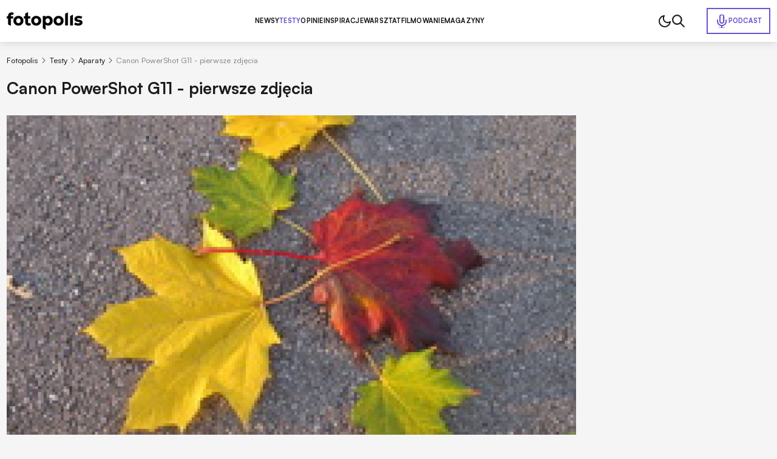

--- FILE ---
content_type: text/html; charset=utf-8
request_url: https://www.fotopolis.pl/testy/aparaty/8808-canon-powershot-g11-pierwsze-zdjecia
body_size: 33550
content:
<!DOCTYPE html>
<html lang="pl" data-theme="light">
<head>
    <base href="https://www.fotopolis.pl/testy/aparaty/8808-canon-powershot-g11-pierwsze-zdjecia" />
	<meta http-equiv="content-type" content="text/html; charset=utf-8" />
	<meta name="referrer" content="no-referrer-when-downgrade" />
	<meta name="description" content=" Korzystając z faktu, że do redakcji trafił Canon PowerShot G11 przedstawiamy pierwsze zdjęcia plenerowe wykonane tym modelem. Z pewnością ..." />
	<title>Canon PowerShot G11 - pierwsze zdjęcia | Fotopolis.pl</title>
	<link href="https://www.fotopolis.pl/testy/aparaty/8808-canon-powershot-g11-pierwsze-zdjecia" rel="canonical" />
	<link href="/favicon.ico" rel="shortcut icon" type="image/vnd.microsoft.icon" />
	<script type="application/ld+json">
{"@context":"http:\/\/schema.org","@type":"NewsArticle","mainEntityOfPage":{"@type":"WebPage","@id":"https:\/\/www.fotopolis.pl\/"},"headline":"Canon PowerShot G11 - pierwsze zdj\u0119cia","image":[],"datePublished":"2009-10-29T15:25:43+01:00","dateModified":"2016-03-08T07:48:29+01:00","publisher":{"@type":"NewsMediaOrganization","name":"AVT-Korporacja sp. z o.o.","alternateName":"Wydawnictwo AVT","url":"https:\/\/avt.pl\/","logo":"https:\/\/avt.pl\/templates\/main\/images\/logo.png","sameAs":["https:\/\/www.linkedin.com\/company\/grupaavt\/","https:\/\/pl.wikipedia.org\/wiki\/AVT-Korporacja"],"address":{"@type":"PostalAddress","streetAddress":"Leszczynowa 11","addressLocality":"Warszawa","postalCode":"03-197","addressCountry":"PL"}},"description":" Korzystaj\u0105c z faktu, \u017ce do redakcji trafi\u0142 Canon PowerShot G11 przedstawiamy pierwsze zdj\u0119cia plenerowe wykonane tym modelem. Z pewno\u015bci\u0105 ciekawo\u015b\u0107 wzbudzaj\u0105 osi\u0105gi nieprze\u0142adowanej elementami \u015bwiat\u0142oczu\u0142ymi 10-megapikselowej matrycy. Przypominamy, \u017ce sensor poprzednika, Canona G10, mia\u0142 a\u017c 14,7 megapikseli. ","short_description":"","author":{"@type":"Organization","name":"Fotopolis.pl","url":"https:\/\/www.fotopolis.pl\/"}}
	</script>
	<meta name="viewport" content="width=device-width, initial-scale=1.0">
	<link rel="icon" type="image/png" sizes="16x16" href="/templates/main/images/icons/16x16.png">
	<link rel="icon" type="image/png" sizes="32x32" href="/templates/main/images/icons/32x32.png">
	<link rel="icon" type="image/png" sizes="64x64" href="/templates/main/images/icons/64x64.png">
	<link rel="icon" type="image/png" sizes="96x96" href="/templates/main/images/icons/96x96.png">
	<link rel="icon" type="image/png" sizes="114x114" href="/templates/main/images/icons/114x114.png">
	<link rel="icon" type="image/png" sizes="160x160" href="/templates/main/images/icons/160x160.png">
	<link rel="icon" type="image/png" sizes="192x192" href="/templates/main/images/icons/192x192.png">
	<link rel="icon" type="image/png" sizes="196x196" href="/templates/main/images/icons/196x196.png">
	<link rel="icon" type="image/png" sizes="310x150" href="/templates/main/images/icons/310x150.png">
	<link rel="icon" type="image/png" sizes="310x310" href="/templates/main/images/icons/310x310.png">
	<link rel="apple-touch-icon" sizes="57x57" href="/templates/main/images/icons/57x57.png">
	<link rel="apple-touch-icon" sizes="60x60" href="/templates/main/images/icons/60x60.png">
	<link rel="apple-touch-icon" sizes="72x72" href="/templates/main/images/icons/72x72.png">
	<link rel="apple-touch-icon" sizes="76x76" href="/templates/main/images/icons/76x76.png">
	<link rel="apple-touch-icon" sizes="114x114" href="/templates/main/images/icons/114x114.png">
	<link rel="apple-touch-icon" sizes="120x120" href="/templates/main/images/icons/120x120.png">
	<link rel="apple-touch-icon" sizes="144x144" href="/templates/main/images/icons/144x144.png">
	<link rel="apple-touch-icon" sizes="152x152" href="/templates/main/images/icons/152x152.png">
	<link rel="apple-touch-icon" sizes="180x180" href="/templates/main/images/icons/180x180.png">
	<meta property="og:type" content="article" >
	<meta property="og:title" content="Canon PowerShot G11 - pierwsze zdjęcia" >
	<meta property="og:url" content="https://www.fotopolis.pl/testy/aparaty/8808-canon-powershot-g11-pierwsze-zdjecia" >
	<meta property="og:image" content="https://www.fotopolis.pl/i/images/5/5/9/dz03NTA=_src_8559-g11_iso80lminiaturka.jpg" >
	<meta property="og:site_name" content="fotopolis.pl" >
	<meta property="og:description" content=" Korzystając z faktu, że do redakcji trafił Canon PowerShot G11 przedstawiamy pierwsze zdjęcia plenerowe wykonane tym modelem. Z pewnością ..." >

        <script>
        function getCookieValue(e){const t=document.cookie.split(";");for(const o of t){const[t,m]=o.trim().split("=");if(t===e)return decodeURIComponent(m)}return null}const prefersColorScheme=window.matchMedia("(prefers-color-scheme: dark)"),savedTheme=getCookieValue("theme");savedTheme?document.documentElement.dataset.theme=savedTheme:prefersColorScheme.matches&&(document.documentElement.dataset.theme="dark");    </script>
        <style>
        :root,:root[data-theme="light"]{--bgBody:#f5f5f5;--bgAd:#e8e8e8;--bgItem:#fff;--bgPrimary:#6e52cf;--bgTable:#e8e8e8;--bgReverse:#fff;--bgBlack:#1a1b1c;--bgSticky:#fff;--textColorPrimary:#1a1b1c;--white:#fff;--black:#1a1b1c;--textColorSecondary:#6e52cf;--textColorGray:#525252;--borderColorPrimary:#d4d4d4;--borderColorSecondary:#484949;--gradientPrimary:linear-gradient(291deg,#9f4df9 14.07%,#6e52cf 85.93%);--fontFamilyPrimary:"Satoshi","SatoshiFallback",sans-serif;--fontFamilySecondary:"Newsreader","NewsreaderFallback",serif;--bsHeader:0 0 15px rgba(0,0,0,0.16)}:root[data-theme="dark"]{--bgBody:#1a1b1c;--bgAd:#303436;--bgItem:#222527;--bgPrimary:#b34fff;--bgReverse:#1a1b1c;--bgBlack:#212223;--bgSticky:#1f2223;--bgTable:#222527;--textColorPrimary:#fff;--textColorSecondary:#b34fff;--textColorGray:#8c8d8d;--borderColorPrimary:#3d3d3d;--bsHeader:0 0 0 rgba(0,0,0,0)}[data-theme="light"] [data-theme="dark"]{display:none}[data-theme="dark"] [data-theme="light"]{display:none}@font-face{font-family:'Satoshi';src:url("https://cdn.avt.pl/fonts/Satoshi-Variable.woff2") format("woff2"),url("https://cdn.avt.pl/fonts/Satoshi-Variable.woff") format("woff"),url("https://cdn.avt.pl/fonts/Satoshi-Variable.ttf") format("truetype");font-weight:300 900;font-display:swap;font-style:normal}@font-face{font-family:'Newsreader';src:url("https://cdn.avt.pl/fonts/Newsreader-Variable.ttf") format("truetype");font-weight:100 900;font-display:swap;font-style:normal}@font-face{font-family:"SatoshiFallback";src:local("Arial");ascent-override:92.5%;descent-override:23.5%;line-gap-override:0;size-adjust:100.5%;font-display:optional}@font-face{font-family:"NewsreaderFallback";src:local("Times New Roman");ascent-override:92.8%;descent-override:23%;line-gap-override:0;size-adjust:101%;font-display:optional}*{-webkit-box-sizing:border-box;box-sizing:border-box}html,body{margin:0;padding:0;line-height:1.2;font-family:var(--fontFamilyPrimary);background-color:var(--bgBody);color:var(--textColorPrimary);font-size:16px}@media(min-width:1025px) and (max-width:1499px){html,body{font-size:clamp(0.875rem,calc(0.7401rem + 0.2105vw), 0.9375rem)}}input,textarea{font-family:'Satoshi',sans-serif}.btn{display:-webkit-box;display:-ms-flexbox;display:flex;-webkit-box-pack:center;-ms-flex-pack:center;justify-content:center;-webkit-box-align:center;-ms-flex-align:center;align-items:center;-ms-flex-line-pack:center;align-content:center;font-size:.8125em;font-weight:700;text-decoration:none;text-transform:uppercase;color:var(--textColorPrimary);width:100%;max-width:25em;margin:2.6667em auto;letter-spacing:.03em;padding:1.6em;border:1px solid var(--textColorPrimary);text-align:center}@media(min-width:576px){.btn{font-size:.9375em;max-width:42em}}.btn--sm{max-width:22em}.bg-ad{min-height:calc(270px + 3rem);padding:1.5em 0}@media(min-width:1025px){.bg-ad{background-color:var(--bgAd)}}.ad-750x300-300x250{min-height:270px;margin-bottom:30px}@media(min-width:1025px){.ad-750x300-300x250{min-height:320px;margin-bottom:40px}}.ad-1170x350-300x250{padding:30px 0;min-height:330px}@media(min-width:1025px){.ad-1170x350-300x250{min-height:430px}}.body-fixed{overflow:hidden}body[style*="background-image"] .bg-ad--wallpaper{background-color:transparent}body[style*="background-image"] .bg-ad{width:100%;max-width:90.75rem;margin:0 auto;padding-left:.75rem;padding-right:.75rem}body[style*="background-image"] .header{background-color:transparent;-webkit-box-shadow:none;box-shadow:none}body[style*="background-image"] .header__container{-webkit-box-shadow:var(--bsHeader);box-shadow:var(--bsHeader);background-color:var(--bgSticky)}.container{width:100%;max-width:90.75rem;margin:0 auto;padding:0 .75rem;container-type:inline-size}.container--bg{background-color:var(--bgBody)}.container--grid{display:grid;gap:1.5em}@media(min-width:1025px){.container--grid{grid-template-columns:minmax(0,100%) minmax(300px,21.375em)}}.container--header{font-size:clamp(1.5em,calc(1.2596rem + 1.0397cqi), 2.1875em);font-weight:700;color:var(--textColorPrimary);padding-bottom:.75rem}.container--border{position:relative;padding-bottom:2.75rem}.container--border:after{content:"";position:absolute;left:.75rem;right:.75rem;bottom:2rem;height:2px;background-color:var(--textColorPrimary);z-index:3}.mb-2{margin-bottom:2em}.img{display:block;max-width:100%;height:auto}.pt-1{padding-top:1rem}.pt-2{padding-top:2rem}.pt-15{padding-top:1.5rem}.pt-25{padding-top:2.5rem}.pt-35{padding-top:3.5rem}.pb-1{padding-bottom:1rem}.pb-15{padding-bottom:1.5rem}.pb-2{padding-bottom:2rem}.pb-25{padding-bottom:2.5rem}.py-1{padding-top:1rem;padding-bottom:1rem}.py-2{padding-top:2rem;padding-bottom:2rem}.py-25{padding-top:2.5rem;padding-bottom:2.5rem}.text-center{text-align:center}@media(min-width:1025px){.text-center .breadcrumbs{-webkit-box-pack:center;-ms-flex-pack:center;justify-content:center}}.item-category{font-size:.6875em;padding:.3636em .7273em;text-transform:uppercase;border-radius:50px;color:var(--textColorPrimary);border:1px solid var(--textColorPrimary);font-weight:700;text-decoration:none;display:-webkit-box;display:-ms-flexbox;display:flex;-ms-flex-wrap:wrap;flex-wrap:wrap;-webkit-box-pack:center;-ms-flex-pack:center;justify-content:center;-ms-flex-line-pack:center;align-content:center;-webkit-box-align:center;-ms-flex-align:center;align-items:center;text-align:center}.item-category--lg{font-size:.8125em}.item-category--featured{color:var(--textColorSecondary);border-color:var(--textColorSecondary)}.item-date{opacity:.5;font-size:.8125em;font-weight:500;margin-top:.6154em}.item-title-16-18{font-size:clamp(1rem,calc(0.9563rem + 0.189cqi), 1.125rem)}.item-title-16-19{font-size:clamp(1em,calc(0.9344rem + 0.2836cqi), 1.1875em)}.item-title-16-22{font-size:clamp(1rem,calc(0.8689rem + 0.5671cqi), 1.375rem)}.item-title-16-24{font-size:clamp(1rem,calc(0.8251rem + 0.7561cqi), 1.5rem)}.item-title-16-26{font-size:clamp(1rem,calc(0.7814rem + 0.9452cqi), 1.625rem)}.item-title-16-30{font-size:clamp(1rem,calc(0.694rem + 1.3233cqi), 1.875rem)}.item-title-20-30{font-size:clamp(1.25rem,calc(1.0314rem + 0.9452cqi), 1.875rem)}.item-introtext-13-16{font-size:clamp(0.8125rem,calc(0.7122rem + 0.4335cqi), 1rem)}.font-secondary{font-family:"Newsreader",sans-serif}.section-header{text-decoration:none;color:var(--textColorPrimary);padding-bottom:.3429em;border-bottom:2px solid var(--textColorPrimary);display:-webkit-box;display:-ms-flexbox;display:flex;-ms-flex-wrap:wrap;flex-wrap:wrap;-ms-flex-line-pack:center;align-content:center;-webkit-box-align:center;-ms-flex-align:center;align-items:center;font-weight:900;margin-bottom:.9143em}.section-header--24-35{font-size:clamp(1.5rem,calc(1.1324rem + 1.5896cqi), 2.1875rem)}.section-header--18-24{font-size:clamp(1.125rem,calc(0.9936rem + 0.5682cqi), 1.5rem)}.section-header span{color:var(--textColorSecondary);margin-left:.15em}.section-header span:first-letter {text-transform:uppercase}.p-sticky{top:5.5em !important;-webkit-transition:top .15s ease-in-out;transition:top .15s ease-in-out}body.header-hidden .p-sticky{top:.5em !important}.d-block{display:block !important}.d-none{display:none !important}@media(min-width:576px){.d-sm-block{display:block !important}}@media(min-width:576px){.d-sm-none{display:none !important}}@media(min-width:768px){.d-md-block{display:block !important}}@media(min-width:768px){.d-md-none{display:none !important}}@media(min-width:1025px){.d-lg-block{display:block !important}}@media(min-width:1025px){.d-lg-none{display:none !important}}@media(min-width:1280px){.d-xl-block{display:block !important}}@media(min-width:1280px){.d-xl-none{display:none !important}}        .header{background-color:var(--bgSticky);position:sticky;top:0;z-index:99999;-webkit-transition:-webkit-transform .15s ease-in-out;transition:-webkit-transform .15s ease-in-out;transition:transform .15s ease-in-out;transition:transform .15s ease-in-out,-webkit-transform .15s ease-in-out}@media(min-width:1025px){.header{-webkit-box-shadow:var(--bsHeader);box-shadow:var(--bsHeader)}}.header.sticked{-webkit-transform:translate3d(0,-100%,0);transform:translate3d(0,-100%,0)}.header.sticked.scrolling-up{-webkit-transform:translate3d(0,0,0);transform:translate3d(0,0,0)}.header.menu-open .header__container{position:fixed;top:0;z-index:999999}.header.menu-open .header__menu{display:block;position:fixed;top:3.75rem;left:0;width:100vw;height:100vh;z-index:-1;background-color:var(--bgBody);padding:1.25em .75rem 0}.header.menu-open .header__menu-item{display:block;width:100%;font-size:1em;letter-spacing:.02em;border-bottom:1px solid var(--borderColorPrimary);padding:1em 0}.header.menu-open .header__menu-item--432{position:static;width:auto;padding:.5em;display:-webkit-inline-box;display:-ms-inline-flexbox;display:inline-flex;-ms-flex-wrap:wrap;flex-wrap:wrap;-ms-flex-line-pack:center;align-content:center;-webkit-box-align:center;-ms-flex-align:center;align-items:center;color:var(--white);background-color:var(--bgPrimary);margin-top:1em}.header.menu-open .header__menu-item--432:before{background-image:url("/templates/main/images/svg/mic-white.svg")}.header__container{display:-webkit-box;display:-ms-flexbox;display:flex;-ms-flex-wrap:wrap;flex-wrap:wrap;-webkit-box-pack:justify;-ms-flex-pack:justify;justify-content:space-between;-ms-flex-line-pack:center;align-content:center;-webkit-box-align:center;-ms-flex-align:center;align-items:center;-webkit-column-gap:1em;-moz-column-gap:1em;column-gap:1em;position:relative;padding-top:1em;padding-bottom:1em}@media(max-width:1024px){.header__container{-webkit-box-shadow:var(--bsHeader);box-shadow:var(--bsHeader);background-color:var(--bgSticky)}}@media(min-width:1025px){.header__container{padding-top:1.5em;padding-bottom:1.5em}}.header__menu{display:none}@media(min-width:1025px){.header__menu{display:-webkit-box;display:-ms-flexbox;display:flex;-ms-flex-wrap:wrap;flex-wrap:wrap;-ms-flex-line-pack:center;align-content:center;-webkit-box-align:center;-ms-flex-align:center;align-items:center;-webkit-column-gap:3em;-moz-column-gap:3em;column-gap:3em}}.header__menu-item{font-weight:750;font-size:.8125em;letter-spacing:.02em;text-transform:uppercase;color:var(--textColorPrimary);text-decoration:none}.header__menu-item.active{color:var(--textColorSecondary)}.header__menu-item--432{color:var(--textColorSecondary);display:-webkit-inline-box;display:-ms-inline-flexbox;display:inline-flex;-ms-flex-wrap:wrap;flex-wrap:wrap;-ms-flex-line-pack:center;align-content:center;-webkit-box-align:center;-ms-flex-align:center;align-items:center;padding:.7692em 1.0769em;border:2px solid var(--textColorSecondary);gap:.6154em;position:absolute;right:.75rem}.header__menu-item--432:before{content:"";width:1.5rem;height:1.5rem;background-image:url("/templates/main/images/svg/mic.svg");display:block;background-repeat:no-repeat;background-position:center}.header__icons{display:-webkit-box;display:-ms-flexbox;display:flex;-ms-flex-wrap:wrap;flex-wrap:wrap;-ms-flex-line-pack:center;align-content:center;-webkit-box-align:center;-ms-flex-align:center;align-items:center;-webkit-column-gap:1.5em;-moz-column-gap:1.5em;column-gap:1.5em;pointer-events:none}@media(min-width:1025px){.header__icons{padding-right:10.5em}}.header__icon{pointer-events:all;cursor:pointer}.header__icon--menu{display:-webkit-box;display:-ms-flexbox;display:flex;-ms-flex-wrap:wrap;flex-wrap:wrap;-webkit-box-orient:vertical;-webkit-box-direction:normal;-ms-flex-direction:column;flex-direction:column;-ms-flex-line-pack:justify;align-content:space-between;width:20px;height:14px;-webkit-box-pack:justify;-ms-flex-pack:justify;justify-content:space-between}@media(min-width:1025px){.header__icon--menu{display:none}}.header__icon--menu span{width:100%;height:2px;border-radius:4px;background-color:var(--textColorPrimary)}[data-theme="dark"] .header__menu-item--432:before{background-image:url("/templates/main/images/svg/mic-dark.svg")}    </style>
        <script>
if ((Math.random() * 101) < 30) {
(function () {
        var webSdkScript = document.createElement("script");
        webSdkScript.src =
            "/templates/main/js/grafana-sdk.js";
        webSdkScript.onload = () => {
            window.GrafanaFaroWebSdk.initializeFaro({
                url: "https://grafana.avt.pl/collect",
                apiKey: 'uiCyJmVDiN3PBdY4YRJ5E6iX4cFl',
                app: {
                    name: "Fotopolis",
                    version: "1.0.0",
                    environment: "production",
                },
                trackWebVitalsAttribution: true,
            });
            var webTracingScript = document.createElement("script");
            webTracingScript.src =
                "/templates/main/js/grafana-tracing.js";
            webTracingScript.onload = () => {
                window.GrafanaFaroWebSdk.faro.instrumentations.add(
                    new window.GrafanaFaroWebTracing.TracingInstrumentation()
                );
            };
            document.head.appendChild(webTracingScript);
        };
        document.head.appendChild(webSdkScript);
    })();
}
</script><style>
@media(min-width: 1500px) {
html, body {
font-size: 15px !important;
}
}
</style><meta name="robots" content="max-image-preview:large"><script async src="https://a.spolecznosci.net/core/ee9c84d391914db250e29df35f9d1ad4/main.js"></script><!-- Facebook Pixel Code -->
<script>
!function(f,b,e,v,n,t,s){if(f.fbq)return;n=f.fbq=function(){n.callMethod?
n.callMethod.apply(n,arguments):n.queue.push(arguments)};if(!f._fbq)f._fbq=n;
n.push=n;n.loaded=!0;n.version='2.0';n.queue=[];t=b.createElement(e);t.async=!0;
t.src=v;s=b.getElementsByTagName(e)[0];s.parentNode.insertBefore(t,s)}(window,
document,'script','https://connect.facebook.net/en_US/fbevents.js');
fbq('init', '879273692110086');
fbq('track', 'PageView');
</script>
<!-- DO NOT MODIFY -->
<!-- End Facebook Pixel Code --><!-- Google Tag Manager -->
<script>(function(w,d,s,l,i){w[l]=w[l]||[];w[l].push({'gtm.start':
new Date().getTime(),event:'gtm.js'});var f=d.getElementsByTagName(s)[0],
j=d.createElement(s),dl=l!='dataLayer'?'&l='+l:'';j.async=true;j.src=
'//www.googletagmanager.com/gtm.js?id='+i+dl;f.parentNode.insertBefore(j,f);
})(window,document,'script','dataLayer','GTM-MC5CWL');</script>
<!-- End Google Tag Manager --><link rel="manifest" href="/manifest.json">
<script charset="UTF-8" src="https://s-eu-1.pushpushgo.com/js/5c13a756984fb4000bdaf979.js" async="async"></script>

    <script>
        window.safeRequestIdleCallback = function (cb) {
            return (window.requestIdleCallback || function (cb) {
                return setTimeout(cb, 100);
            })(cb);
        };
    </script>
</head>

<body>

    <!-- Facebook Pixel Code -->
<noscript><img height="1" width="1" alt="" style="display:none"
src="https://www.facebook.com/tr?id=879273692110086&ev=PageView&noscript=1"
/></noscript>
<!-- DO NOT MODIFY -->
<!-- End Facebook Pixel Code --><!-- Google Tag Manager -->
<noscript><iframe src="//www.googletagmanager.com/ns.html?id=GTM-MC5CWL"
height="0" width="0" style="display:none;visibility:hidden"></iframe></noscript>
<!-- End Google Tag Manager -->
    

    <header class="header">
        <div class="container header__container">
            <a class="header__logo" href="/">
                <img class="header__logo-img img" src="/templates/main/images/svg/logo.svg" alt="logo" width="125" height="29" loading="eager" fetchpriority="high" data-theme="light">
                <img class="header__logo-img img" src="/templates/main/images/svg/logo-white.svg" alt="logo" width="125" height="29" loading="eager" fetchpriority="high" data-theme="dark">
            </a>
            

<div class="header__menu">
    <a href="/newsy-sprzetowe" class="header__menu-item header__menu-item--296">Newsy</a><a href="/testy" class="header__menu-item header__menu-item--126 active">Testy</a><a href="/opinie" class="header__menu-item header__menu-item--298">Opinie</a><a href="/inspiracje" class="header__menu-item header__menu-item--297">Inspiracje</a><a href="/warsztat" class="header__menu-item header__menu-item--299">Warsztat</a><a href="/filmowanie" class="header__menu-item header__menu-item--452">Filmowanie</a><a href="/magazyny" class="header__menu-item header__menu-item--457">Magazyny</a><a href="/podcast" class="header__menu-item header__menu-item--432">Podcast</a></div>

            <div class="header__icons">
                                    <img class="header__icon img js-theme-switch" src="/templates/main/images/svg/moon.svg" alt="" loading="eager" fetchpriority="high" width="24" height="24" data-theme="light">
                    <img class="header__icon img js-theme-switch" src="/templates/main/images/svg/sun.svg" alt="" loading="eager" fetchpriority="high" width="24" height="24" data-theme="dark">
                                <img class="header__icon img js-search-toggle" src="/templates/main/images/svg/search-black.svg" alt="" loading="eager" fetchpriority="high" width="21" height="21" data-theme="light">
                <img class="header__icon img js-search-toggle" src="/templates/main/images/svg/search.svg" alt="" loading="eager" fetchpriority="high" width="21" height="21" data-theme="dark">
                <div class="header__icon header__icon--menu js-menu-toggle">
                    <span></span>
                    <span></span>
                    <span></span>
                </div>
            </div>
        </div>
    </header>
    <script>
        function setCookie(e,t,n){const o=new Date;o.setTime(o.getTime()+24*n*60*60*1e3);const s="expires="+o.toUTCString();document.cookie=`${e}=${t}; ${s}; path=/`}document.addEventListener("DOMContentLoaded",(()=>{const e=document.body,t=document.getElementsByClassName("js-theme-switch"),n=document.documentElement;if(t.length>0)for(const r of t)r.addEventListener("click",(()=>{const e=n.dataset.theme;var t;t="light"===e?"dark":"light",n.dataset.theme=t,setCookie("theme",t,365)}));const o=document.querySelectorAll(".js-search-toggle"),s=document.querySelector(".js-search");if(o.length&&s)for(let a=0;a<o.length;a++)o[a].addEventListener("click",(()=>{s.classList.toggle("open")}));const i=document.querySelector(".header");let c=0,l=!1;if(i){function d(){const t=window.scrollY,n=window.innerWidth,o=function(){let e=0,t=i.previousElementSibling;for(;t;)e+=t.offsetHeight,t=t.previousElementSibling;return e}(),s=i.offsetHeight,d=t>(n>1024?o:o+s);i.classList.toggle("sticked",d);const r=t;d&&r>c?(e.classList.add("header-hidden"),i.classList.remove("scrolling-up")):(e.classList.remove("header-hidden"),i.classList.add("scrolling-up")),c=r<=0?0:r,l=!1}d(),window.addEventListener("scroll",(function(){l||(l=!0,requestAnimationFrame(d))}))}document.querySelector(".js-menu-toggle").addEventListener("click",(function(){i.classList.toggle("menu-open"),e.classList.toggle("body-fixed")}))}),{once:!0});    </script>



<div id="message-answer" class="   ">
    <div id="system-message-container">
	</div>

</div>
<style>
    .single-article__fulltext img,.single-article__fulltext.font-secondary img{display:block;max-width:100%;height:auto}.single-article__fulltext .wyrazenie,.single-article__fulltext.font-secondary .wyrazenie{margin:1.8286em auto;max-width:none;width:100%;font-size:clamp(1.375rem,calc(1.0903rem + 1.2311cqi), 2.1875rem);font-weight:700;line-height:1.4;padding-left:.9143em;position:relative}.single-article__fulltext .wyrazenie:before,.single-article__fulltext.font-secondary .wyrazenie:before{content:"";width:.2286em;top:0;right:auto;bottom:0;left:0;margin:auto;position:absolute;background-color:var(--bgPrimary)}.single-article__fulltext .iso-description,.single-article__fulltext.font-secondary .iso-description{margin-top:-1.6em;margin-bottom:4em}.single-article__fulltext .iso-description,.single-article__fulltext .iso-description *,.single-article__fulltext.font-secondary .iso-description,.single-article__fulltext.font-secondary .iso-description *{color:var(--textColorGray) !important;text-align:left !important;font-size:.9375rem !important;font-weight:400 !important}.single-article__fulltext .specyfikacja,.single-article__fulltext.font-secondary .specyfikacja{font-size:1.063em;width:100%}.single-article__fulltext .specyfikacja tr,.single-article__fulltext.font-secondary .specyfikacja tr{border-color:var(--borderColorPrimary)}.single-article__fulltext .specyfikacja tr:nth-child(2n),.single-article__fulltext.font-secondary .specyfikacja tr:nth-child(2n){background-color:var(--bgTable)}.single-article__fulltext .specyfikacja td,.single-article__fulltext.font-secondary .specyfikacja td{border:1px solid var(--borderColorPrimary);padding:.54em .8em}.single-article__fulltext .specyfikacja td:first-child,.single-article__fulltext.font-secondary .specyfikacja td:first-child{font-weight:700}.single-article__fulltext iframe[src*="youtube.com"],.single-article__fulltext.font-secondary iframe[src*="youtube.com"]{margin:0 auto;display:block;width:100%;height:100%;aspect-ratio:16 / 9}.single-article__fulltext .tag-video,.single-article__fulltext.font-secondary .tag-video{position:relative;margin-top:2.5em;margin-bottom:2.5em;aspect-ratio:16 / 9}.single-article__fulltext .tag-video iframe,.single-article__fulltext.font-secondary .tag-video iframe{position:absolute;top:0;left:0;width:100%;height:100%}.single-article__fulltext .tritable-item,.single-article__fulltext.font-secondary .tritable-item{margin-left:auto;margin-right:auto;max-width:47.25rem !important}@media(min-width:1366px){.single-article__fulltext .tritable-item,.single-article__fulltext.font-secondary .tritable-item{margin-left:auto;margin-right:4.8rem !important}}.single-article__fulltext .article-commercial,.single-article__fulltext.font-secondary .article-commercial{margin:2.5em auto;max-width:none;background-color:var(--bgItem);padding:2em;font-family:var(--fontFamilyPrimary)}.single-article__fulltext .article-commercial img,.single-article__fulltext.font-secondary .article-commercial img{display:block;max-width:100%;height:auto}.single-article__fulltext .article-commercial .a-c-title,.single-article__fulltext.font-secondary .article-commercial .a-c-title{font-size:1.25em;font-weight:750;text-transform:uppercase;padding-bottom:.6em;border-bottom:2px solid var(--bgPrimary);margin-bottom:2em}.single-article__fulltext .article-commercial .row,.single-article__fulltext.font-secondary .article-commercial .row{display:grid;gap:1.5em;grid-template-columns:minmax(0,30%) minmax(0,70%)}.single-article__fulltext .article-commercial .row>*,.single-article__fulltext.font-secondary .article-commercial .row>*{font-size:1.125em;line-height:1.5}.single-article__fulltext .article-commercial .a-c-item,.single-article__fulltext.font-secondary .article-commercial .a-c-item{margin-bottom:1em}.single-article__fulltext .article-commercial .a-c-item:last-child,.single-article__fulltext.font-secondary .article-commercial .a-c-item:last-child{margin-bottom:0}.single-article__fulltext .article-gallery,.single-article__fulltext.font-secondary .article-gallery{margin:2.5em auto;max-width:none;font-family:var(--fontFamilyPrimary);-webkit-column-count:2;-moz-column-count:2;column-count:2;-webkit-column-gap:.375em;-moz-column-gap:.375em;column-gap:.375em}.single-article__fulltext .article-gallery__wrap,.single-article__fulltext.font-secondary .article-gallery__wrap{max-width:none;margin:0}.single-article__fulltext .article-gallery__item,.single-article__fulltext.font-secondary .article-gallery__item{display:block;padding-bottom:.375em}.single-article__fulltext .article-gallery__item:nth-child(3),.single-article__fulltext.font-secondary .article-gallery__item:nth-child(3){padding-top:3.625em}.single-article__fulltext .article-gallery__item:nth-child(3):after,.single-article__fulltext.font-secondary .article-gallery__item:nth-child(3):after{top:1.2609em}.single-article__fulltext .article-gallery__item--last,.single-article__fulltext.font-secondary .article-gallery__item--last{position:relative}.single-article__fulltext .article-gallery__item--last:after,.single-article__fulltext.font-secondary .article-gallery__item--last:after{content:"+" attr(data-counter);position:absolute;top:0;right:0;bottom:.1304em;left:0;font-size:2.875em;color:var(--white);background-color:rgba(0,0,0,0.6);z-index:3;display:-webkit-box;display:-ms-flexbox;display:flex;-ms-flex-wrap:wrap;flex-wrap:wrap;-webkit-box-pack:center;-ms-flex-pack:center;justify-content:center;-webkit-box-align:center;-ms-flex-align:center;align-items:center;-ms-flex-line-pack:center;align-content:center}.single-article__fulltext .products-in-article,.single-article__fulltext.font-secondary .products-in-article{font-size:1rem;max-width:none;margin:2.5em auto;background-color:var(--bgItem);font-family:var(--fontFamilyPrimary);padding:1em}@media(min-width:576px){.single-article__fulltext .products-in-article,.single-article__fulltext.font-secondary .products-in-article{padding:2em}}@media(min-width:768px){.single-article__fulltext .products-in-article,.single-article__fulltext.font-secondary .products-in-article{padding:1em}}@media(min-width:1025px){.single-article__fulltext .products-in-article,.single-article__fulltext.font-secondary .products-in-article{padding:2em}}.single-article__fulltext .products-in-article__wrap,.single-article__fulltext.font-secondary .products-in-article__wrap{display:grid;-webkit-box-pack:justify;-ms-flex-pack:justify;justify-content:space-between;gap:1em}@media(min-width:768px){.single-article__fulltext .products-in-article__wrap,.single-article__fulltext.font-secondary .products-in-article__wrap{grid-template-columns:repeat(3,1fr)}}.single-article__fulltext .products-in-article__item,.single-article__fulltext.font-secondary .products-in-article__item{-ms-flex-negative:0;flex-shrink:0;display:grid;gap:1em;color:var(--textColorPrimary);text-decoration:none;width:100%;text-align:left;grid-template-columns:135px minmax(0,100%)}@media(min-width:576px){.single-article__fulltext .products-in-article__item,.single-article__fulltext.font-secondary .products-in-article__item{grid-template-columns:1fr 1fr}}@media(min-width:768px){.single-article__fulltext .products-in-article__item,.single-article__fulltext.font-secondary .products-in-article__item{text-align:center;max-width:19.125em;grid-template-columns:1fr}}@media(max-width:767px){.single-article__fulltext .products-in-article__item-picture,.single-article__fulltext.font-secondary .products-in-article__item-picture{grid-column:1;grid-row:1 / span 2}}.single-article__fulltext .products-in-article__item-name,.single-article__fulltext.font-secondary .products-in-article__item-name{font-weight:700}@media(max-width:767px){.single-article__fulltext .products-in-article__item-name,.single-article__fulltext.font-secondary .products-in-article__item-name{grid-column:2;grid-row:1;-ms-flex-item-align:end;align-self:flex-end}}.single-article__fulltext .products-in-article__item-btn,.single-article__fulltext.font-secondary .products-in-article__item-btn{color:var(--white);background-color:var(--bgPrimary);display:-webkit-box;display:-ms-flexbox;display:flex;-webkit-box-pack:center;-ms-flex-pack:center;justify-content:center;-webkit-box-align:center;-ms-flex-align:center;align-items:center;-ms-flex-line-pack:center;align-content:center;font-size:.8125em;text-transform:uppercase;-ms-flex-wrap:wrap;flex-wrap:wrap;font-weight:700;-ms-flex-item-align:end;align-self:flex-end;margin:0 auto;height:3.25em;width:10em}@media(min-width:576px){.single-article__fulltext .products-in-article__item-btn,.single-article__fulltext.font-secondary .products-in-article__item-btn{height:4em;width:12.3077em}}@media(max-width:767px){.single-article__fulltext .products-in-article__item-btn,.single-article__fulltext.font-secondary .products-in-article__item-btn{grid-column:2;grid-row:2;-ms-flex-item-align:start;align-self:flex-start;margin:0}}.single-article__fulltext .guide-template,.single-article__fulltext.font-secondary .guide-template{font-size:1rem;max-width:none;margin:2.5em auto;font-family:var(--fontFamilyPrimary);padding:clamp(1rem,calc(-0.0501rem + 4.5412cqi), 4rem);background-color:var(--bgItem);text-align:center}.single-article__fulltext .guide-template__blue,.single-article__fulltext.font-secondary .guide-template__blue{font-size:clamp(0.6875rem,calc(0.5538rem + 0.578cqi), 0.9375rem);padding:.3636em .7273em;text-transform:uppercase;border-radius:50px;color:var(--textColorSecondary);border:1px solid var(--textColorSecondary);font-weight:700;display:-webkit-inline-box;display:-ms-inline-flexbox;display:inline-flex;-webkit-box-pack:center;-ms-flex-pack:center;justify-content:center;-webkit-box-align:center;-ms-flex-align:center;align-items:center;-ms-flex-line-pack:center;align-content:center;margin-bottom:.8em}.single-article__fulltext .guide-template__title,.single-article__fulltext.font-secondary .guide-template__title{font-weight:630;font-size:clamp(1.25rem,calc(1.0312rem + 0.9461cqi), 1.875rem);margin-bottom:.4em}.single-article__fulltext .guide-template__price,.single-article__fulltext.font-secondary .guide-template__price{font-size:clamp(0.875rem,calc(0.8094rem + 0.2838cqi), 1.0625rem)}.single-article__fulltext .guide-template__image,.single-article__fulltext.font-secondary .guide-template__image{margin:clamp(1rem,calc(-0.0501rem + 4.5412cqi), 2rem) auto}.single-article__fulltext .guide-template__image img,.single-article__fulltext.font-secondary .guide-template__image img{display:block;max-width:100%;height:auto;margin:0 auto}.single-article__fulltext .guide-template__list,.single-article__fulltext.font-secondary .guide-template__list{max-width:35em;margin:clamp(1rem,calc(-0.0501rem + 4.5412cqi), 2rem) auto;display:grid;font-size:clamp(0.875rem,calc(0.8094rem + 0.2838cqi), 1.0625rem);gap:.9412em;text-align:left}.single-article__fulltext .guide-template__list-item,.single-article__fulltext.font-secondary .guide-template__list-item{display:-webkit-box;display:-ms-flexbox;display:flex;-ms-flex-wrap:wrap;flex-wrap:wrap;-webkit-box-pack:justify;-ms-flex-pack:justify;justify-content:space-between;padding-bottom:.9412em;border-bottom:1px solid var(--borderColorPrimary)}.single-article__fulltext .guide-template__list-item-left,.single-article__fulltext.font-secondary .guide-template__list-item-left{font-weight:700}.single-article__fulltext .guide-template__description,.single-article__fulltext.font-secondary .guide-template__description{text-align:left;margin:clamp(1rem,calc(-0.0501rem + 4.5412cqi), 2rem) auto}.single-article__fulltext .guide-template__description img,.single-article__fulltext.font-secondary .guide-template__description img{margin:2em auto}.single-article__fulltext .guide-template__description p,.single-article__fulltext.font-secondary .guide-template__description p{font-size:clamp(1rem,calc(0.9125rem + 0.3784cqi), 1.25rem);line-height:1.5;margin:0 0 1em}.single-article__fulltext .guide-template__description p:last-child,.single-article__fulltext.font-secondary .guide-template__description p:last-child{margin:0}.single-article__fulltext .guide-template__btn,.single-article__fulltext.font-secondary .guide-template__btn{font-size:clamp(0.8125rem,calc(0.6788rem + 0.578cqi), 1.0625rem);padding:1.4118em 2.823em;min-width:16.4706em;display:-webkit-inline-box;display:-ms-inline-flexbox;display:inline-flex;-ms-flex-wrap:wrap;flex-wrap:wrap;-webkit-box-pack:center;-ms-flex-pack:center;justify-content:center;-ms-flex-line-pack:center;align-content:center;-webkit-box-align:center;-ms-flex-align:center;align-items:center;text-align:center;text-decoration:none;text-transform:uppercase;color:var(--white);background-color:var(--bgPrimary);margin:0 auto}.single-article__fulltext .plus-and-minus,.single-article__fulltext.font-secondary .plus-and-minus{margin:2.5em auto;max-width:none;font-size:1rem}.single-article__fulltext .plus-and-minus .row,.single-article__fulltext.font-secondary .plus-and-minus .row{display:grid;gap:1.5em}@media(min-width:768px){.single-article__fulltext .plus-and-minus .row,.single-article__fulltext.font-secondary .plus-and-minus .row{grid-template-columns:repeat(2,1fr)}}.single-article__fulltext .plus-and-minus__shadow,.single-article__fulltext.font-secondary .plus-and-minus__shadow{background-color:var(--bgItem);padding:clamp(1rem,calc(0.4653rem + 2.3121vw), 2rem)}.single-article__fulltext .plus-and-minus__title,.single-article__fulltext.font-secondary .plus-and-minus__title{font-size:1em;color:var(--textColorSecondary);text-transform:uppercase;font-weight:700;display:-webkit-box;display:-ms-flexbox;display:flex;-ms-flex-wrap:wrap;flex-wrap:wrap;-ms-flex-line-pack:center;align-content:center;-webkit-box-align:center;-ms-flex-align:center;align-items:center;gap:.25em;padding-bottom:.5em;margin-bottom:1em;border-bottom:1px solid var(--borderColorPrimary)}.single-article__fulltext .plus-and-minus__list,.single-article__fulltext.font-secondary .plus-and-minus__list{margin:0;padding:0 0 0 1em;font-size:1.0625em;line-height:1.3;font-weight:700}.single-article__fulltext .plus-and-minus__list-el,.single-article__fulltext.font-secondary .plus-and-minus__list-el{margin-bottom:.4em}.single-article__fulltext .plus-and-minus__list-el:last-child,.single-article__fulltext.font-secondary .plus-and-minus__list-el:last-child{margin-bottom:0}.single-article__fulltext .fotoforma,.single-article__fulltext.font-secondary .fotoforma{margin-left:0;margin-right:0;max-width:calc(100vw - 1.5rem)}@media(min-width:1025px){.single-article__fulltext .fotoforma,.single-article__fulltext.font-secondary .fotoforma{max-width:none}}.single-article__fulltext .fotoforma__header,.single-article__fulltext.font-secondary .fotoforma__header{color:var(--white)}.single-article__fulltext .fotoforma__item,.single-article__fulltext.font-secondary .fotoforma__item{color:var(--textColorPrimary)}.single-article__fulltext .cyfrowepl,.single-article__fulltext.font-secondary .cyfrowepl{margin-left:0;margin-right:0;max-width:calc(100vw - 1.5rem)}@media(min-width:1025px){.single-article__fulltext .cyfrowepl,.single-article__fulltext.font-secondary .cyfrowepl{max-width:none}}.single-article__fulltext .imagesInContent,.single-article__fulltext.font-secondary .imagesInContent{display:block}.single-article__fulltext .imagesInContent[data-oryginal],.single-article__fulltext.font-secondary .imagesInContent[data-oryginal]{position:relative}.single-article__fulltext .imagesInContent[data-oryginal]:after,.single-article__fulltext.font-secondary .imagesInContent[data-oryginal]:after{content:"Pobierz";font-size:.685em;text-transform:uppercase;text-decoration:none;padding:.7692em 1.6923em .7692em 3.992em;color:var(--textColorPrimary);letter-spacing:.02em;font-weight:700;position:absolute;top:auto;right:0;bottom:0;left:auto;background-image:url("/templates/main/images/svg/download-black.svg");background-repeat:no-repeat;background-position:1.5385em .7692em;background-size:1.8462em;background-color:var(--bgItem)}.single-article__fulltext .gallery-item,.single-article__fulltext.font-secondary .gallery-item{max-width:none;margin:2.1053em auto;display:-webkit-box;display:-ms-flexbox;display:flex;-ms-flex-wrap:wrap;flex-wrap:wrap;-webkit-box-pack:justify;-ms-flex-pack:justify;justify-content:space-between;-ms-flex-line-pack:center;align-content:center;-webkit-box-align:center;-ms-flex-align:center;align-items:center;gap:1em}.single-article__fulltext .gallery-item__download,.single-article__fulltext.font-secondary .gallery-item__download{display:-webkit-box;display:-ms-flexbox;display:flex;-ms-flex-wrap:wrap;flex-wrap:wrap;gap:1em;font-size:.685em;text-transform:uppercase;text-decoration:none;padding:.7692em 1.6923em;color:var(--textColorPrimary);letter-spacing:.02em;font-weight:700;border:1px solid var(--textColorPrimary);-webkit-box-align:center;-ms-flex-align:center;align-items:center;-ms-flex-line-pack:center;align-content:center;margin-left:auto;margin-right:0}.single-article__fulltext .buy-from-partner,.single-article__fulltext.font-secondary .buy-from-partner{display:-webkit-box;display:-ms-flexbox;display:flex;-ms-flex-wrap:wrap;flex-wrap:wrap;max-width:100%;margin:2.5em auto;min-height:13.125em}.single-article__fulltext .buy-from-partner br,.single-article__fulltext.font-secondary .buy-from-partner br{display:none}.single-article__fulltext .buy-from-partner__left,.single-article__fulltext.font-secondary .buy-from-partner__left{background-color:var(--black);display:-webkit-box;display:-ms-flexbox;display:flex;-ms-flex-wrap:wrap;flex-wrap:wrap;-webkit-box-pack:center;-ms-flex-pack:center;justify-content:center;-ms-flex-line-pack:center;align-content:center;-webkit-box-align:center;-ms-flex-align:center;align-items:center;width:100%;padding:1em}@media(min-width:768px){.single-article__fulltext .buy-from-partner__left,.single-article__fulltext.font-secondary .buy-from-partner__left{padding:1.5em;max-width:14.6875em}}.single-article__fulltext .buy-from-partner__left img,.single-article__fulltext.font-secondary .buy-from-partner__left img{display:block;height:auto;margin:0 auto;max-width:10em}@media(min-width:768px){.single-article__fulltext .buy-from-partner__left img,.single-article__fulltext.font-secondary .buy-from-partner__left img{max-width:100%}}.single-article__fulltext .buy-from-partner__right,.single-article__fulltext.font-secondary .buy-from-partner__right{display:-webkit-box;display:-ms-flexbox;display:flex;-ms-flex-wrap:wrap;flex-wrap:wrap;-webkit-box-align:center;-ms-flex-align:center;align-items:center;-ms-flex-line-pack:center;align-content:center;background-color:var(--bgItem);width:100%;padding:1.5em}@media(min-width:768px){.single-article__fulltext .buy-from-partner__right,.single-article__fulltext.font-secondary .buy-from-partner__right{max-width:calc(100% - 14.6875em)}}.single-article__fulltext .buy-from-partner__right a,.single-article__fulltext.font-secondary .buy-from-partner__right a{color:var(--textColorPrimary);text-decoration:none}.single-article__fulltext .buy-from-partner__right>a,.single-article__fulltext.font-secondary .buy-from-partner__right>a{width:100%}@media(min-width:768px){.single-article__fulltext .buy-from-partner__right>a,.single-article__fulltext.font-secondary .buy-from-partner__right>a{max-width:21.875em}}.single-article__fulltext .buy-from-partner__right img,.single-article__fulltext.font-secondary .buy-from-partner__right img{display:block;max-width:18.75em;height:auto;margin:0 auto}@media(min-width:768px){.single-article__fulltext .buy-from-partner__right img,.single-article__fulltext.font-secondary .buy-from-partner__right img{max-width:12.5em}}.single-article__fulltext .buy-from-partner__right-text,.single-article__fulltext.font-secondary .buy-from-partner__right-text{-webkit-box-flex:2;-ms-flex-positive:2;flex-grow:2;text-align:center;padding:1em}.single-article__fulltext .buy-from-partner__right-text-title a,.single-article__fulltext.font-secondary .buy-from-partner__right-text-title a{display:block;font-size:clamp(1rem,calc(0.9563rem + 0.189cqi), 1.125rem);font-weight:700;margin-bottom:1em}.single-article__fulltext .buy-from-partner__right-text-btn a,.single-article__fulltext.font-secondary .buy-from-partner__right-text-btn a{background-color:#cfb56d;color:var(--white);display:-webkit-box;display:-ms-flexbox;display:flex;-ms-flex-wrap:wrap;flex-wrap:wrap;-webkit-box-pack:center;-ms-flex-pack:center;justify-content:center;-ms-flex-line-pack:center;align-content:center;-webkit-box-align:center;-ms-flex-align:center;align-items:center;padding:1.75em 1em;font-size:.8125em;text-transform:uppercase;font-weight:700;max-width:14.5em;margin:0 auto}.single-article__fulltext .pros-cons,.single-article__fulltext.font-secondary .pros-cons{font-size:1rem;display:grid;gap:1.5em;max-width:100%;margin:2.1053em auto}@media(min-width:576px){.single-article__fulltext .pros-cons,.single-article__fulltext.font-secondary .pros-cons{grid-template-columns:repeat(2,1fr)}}.single-article__fulltext .pros-cons__col,.single-article__fulltext.font-secondary .pros-cons__col{background-color:var(--bgItem);padding:clamp(1rem,calc(0.4653rem + 2.3121vw), 2rem)}.single-article__fulltext .pros-cons__col-title,.single-article__fulltext.font-secondary .pros-cons__col-title{font-size:1em;color:var(--textColorSecondary);text-transform:uppercase;font-weight:700;display:-webkit-box;display:-ms-flexbox;display:flex;-ms-flex-wrap:wrap;flex-wrap:wrap;-ms-flex-line-pack:center;align-content:center;-webkit-box-align:center;-ms-flex-align:center;align-items:center;gap:.25em;padding-bottom:.5em;margin-bottom:1em;border-bottom:1px solid var(--borderColorPrimary)}.single-article__fulltext .pros-cons__col-title:before,.single-article__fulltext.font-secondary .pros-cons__col-title:before{content:"";width:1.5rem;height:1.5rem;background-position:center;background-repeat:no-repeat}.single-article__fulltext .pros-cons__col-title--pros:before,.single-article__fulltext.font-secondary .pros-cons__col-title--pros:before{background-image:url("/templates/main/images/svg/plus.svg")}.single-article__fulltext .pros-cons__col-title--cons:before,.single-article__fulltext.font-secondary .pros-cons__col-title--cons:before{background-image:url("/templates/main/images/svg/minus.svg")}.single-article__fulltext .pros-cons__list,.single-article__fulltext.font-secondary .pros-cons__list{margin:0;font-size:1rem;padding-left:1.4em}.single-article__fulltext .pros-cons__list-item,.single-article__fulltext.font-secondary .pros-cons__list-item{font-size:1.0625em;font-weight:700;line-height:1.29;margin-bottom:.4em}.single-article__fulltext .pros-cons__list-item:last-child,.single-article__fulltext.font-secondary .pros-cons__list-item:last-child{margin-bottom:0}.single-article__fulltext .highlighted-text,.single-article__fulltext.font-secondary .highlighted-text{margin:1.8286em auto;max-width:none;width:100%;font-size:clamp(1.375rem,calc(1.0903rem + 1.2311cqi), 2.1875rem);font-weight:700;line-height:1.4;padding-left:.9143em;position:relative}.single-article__fulltext .highlighted-text:before,.single-article__fulltext.font-secondary .highlighted-text:before{content:"";width:.2286em;top:0;right:auto;bottom:0;left:0;margin:auto;position:absolute;background-color:var(--bgPrimary)}.single-article__fulltext .download-package,.single-article__fulltext.font-secondary .download-package{background-color:var(--bgBlack);color:var(--white);font-size:clamp(0.8125rem,calc(0.7457rem + 0.289cqi), 0.9375rem);height:4.8em;padding:1em;display:-webkit-box;display:-ms-flexbox;display:flex;-ms-flex-wrap:wrap;flex-wrap:wrap;-webkit-box-pack:center;-ms-flex-pack:center;justify-content:center;-webkit-box-align:center;-ms-flex-align:center;align-items:center;-ms-flex-line-pack:center;align-content:center;text-align:center;text-transform:uppercase;font-weight:700;letter-spacing:.03em;text-decoration:none}.single-article__fulltext .download-package__wrap,.single-article__fulltext.font-secondary .download-package__wrap{margin-top:2.1053em;margin-bottom:2.1053em}.single-article__fulltext .download-package:before,.single-article__fulltext.font-secondary .download-package:before{content:"";width:1.6em;height:1.6em;background-image:url("/templates/main/images/svg/download-white.svg");background-position:center;background-repeat:no-repeat;margin-right:.5333em}.single-article__fulltext .before-after,.single-article__fulltext.font-secondary .before-after{position:relative;width:100%;overflow:hidden;padding-bottom:56.25%;-webkit-user-select:none;-moz-user-select:none;-ms-user-select:none;user-select:none;max-width:100%;margin:2.1053em auto}.single-article__fulltext .before-after.dragging .before-after__thumb,.single-article__fulltext.font-secondary .before-after.dragging .before-after__thumb{cursor:-webkit-grabbing;cursor:grabbing}.single-article__fulltext .before-after *,.single-article__fulltext.font-secondary .before-after *{-webkit-user-select:none;-moz-user-select:none;-ms-user-select:none;user-select:none}.single-article__fulltext .before-after a,.single-article__fulltext.font-secondary .before-after a{pointer-events:none}.single-article__fulltext .before-after img,.single-article__fulltext.font-secondary .before-after img{display:block;position:absolute;left:0;top:0;max-width:none}.single-article__fulltext .before-after__thumb,.single-article__fulltext.font-secondary .before-after__thumb{position:absolute;left:calc(50% - 1px);width:2px;height:100%;background:#fff;color:#fff;z-index:3;-webkit-transform-origin:50% 50%;transform-origin:50% 50%;cursor:-webkit-grab;cursor:grab}.single-article__fulltext .before-after__thumb div,.single-article__fulltext.font-secondary .before-after__thumb div{position:absolute;top:0;bottom:0;width:2em;left:-2em;right:auto;display:-webkit-box;display:-ms-flexbox;display:flex;-ms-flex-wrap:wrap;flex-wrap:wrap;-webkit-box-pack:center;-ms-flex-pack:center;justify-content:center;-webkit-box-align:center;-ms-flex-align:center;align-items:center;-ms-flex-line-pack:center;align-content:center;font-size:2em}.single-article__fulltext .before-after__thumb div:last-child,.single-article__fulltext.font-secondary .before-after__thumb div:last-child{left:auto;right:-2em}.single-article__fulltext .before-after__before,.single-article__fulltext .before-after__after,.single-article__fulltext.font-secondary .before-after__before,.single-article__fulltext.font-secondary .before-after__after{height:100%;width:50%;overflow:hidden;position:absolute;top:0;left:0}.single-article__fulltext .before-after__after,.single-article__fulltext.font-secondary .before-after__after{left:auto;right:0}.single-article__fulltext .before-after__after img,.single-article__fulltext.font-secondary .before-after__after img{right:0;left:auto}.single-article__fulltext .article-summary,.single-article__fulltext.font-secondary .article-summary{padding:clamp(1rem,calc(0.4653rem + 2.3121vw), 2rem);margin-bottom:3em;background-color:var(--bgItem)}.single-article__fulltext .article-summary__title,.single-article__fulltext.font-secondary .article-summary__title{font-size:1em;color:var(--textColorSecondary);text-transform:uppercase;font-weight:700;margin:0 0 1em}.single-article__fulltext .article-summary__list,.single-article__fulltext.font-secondary .article-summary__list{padding-left:1.25em;margin:0}.single-article__fulltext .article-summary__list-item,.single-article__fulltext.font-secondary .article-summary__list-item{font-size:1.0625em;font-weight:700;line-height:1.76}.single-article__fulltext .read-also,.single-article__fulltext.font-secondary .read-also{margin-top:3em;margin-bottom:3em;background-color:var(--bgItem);padding:1em}@media(min-width:576px){.single-article__fulltext .read-also,.single-article__fulltext.font-secondary .read-also{padding:1.5em}}.single-article__fulltext .read-also__title,.single-article__fulltext.font-secondary .read-also__title{font-size:1em;text-transform:uppercase;font-weight:700;margin-bottom:1.5em;padding-bottom:.75em;border-bottom:1px solid var(--borderColorPrimary)}.single-article__fulltext .read-also__item,.single-article__fulltext.font-secondary .read-also__item{display:-webkit-box;display:-ms-flexbox;display:flex;-ms-flex-wrap:wrap;flex-wrap:wrap;margin-bottom:1.5em;color:var(--textColorPrimary);text-decoration:none;gap:1em}@media(min-width:576px){.single-article__fulltext .read-also__item,.single-article__fulltext.font-secondary .read-also__item{gap:1.5em}}.single-article__fulltext .read-also__item:last-child,.single-article__fulltext.font-secondary .read-also__item:last-child{margin-bottom:0}.single-article__fulltext .read-also__item-img,.single-article__fulltext.font-secondary .read-also__item-img{width:100%;max-width:135px}@media(min-width:576px){.single-article__fulltext .read-also__item-img,.single-article__fulltext.font-secondary .read-also__item-img{max-width:9.5625em}}.single-article__fulltext .read-also__item-text,.single-article__fulltext.font-secondary .read-also__item-text{width:100%;max-width:calc(100% - 135px - 1em)}@media(min-width:576px){.single-article__fulltext .read-also__item-text,.single-article__fulltext.font-secondary .read-also__item-text{max-width:calc(100% - 11.0625em)}}.single-article__fulltext .read-also__item-categories,.single-article__fulltext.font-secondary .read-also__item-categories{display:-webkit-box;display:-ms-flexbox;display:flex;-ms-flex-wrap:wrap;flex-wrap:wrap;gap:.25em;margin-bottom:.625em}.single-article__fulltext .frame,.single-article__fulltext.font-secondary .frame{max-width:100%;margin:2.5em auto;background-color:var(--bgItem);padding:clamp(1rem,calc(0.4653rem + 2.3121cqi), 2rem)}.single-article__fulltext .frame--interview,.single-article__fulltext.font-secondary .frame--interview{max-width:47.25rem;margin-left:auto;margin-right:auto}@media(min-width:1366px){.single-article__fulltext .frame--interview,.single-article__fulltext.font-secondary .frame--interview{margin-left:auto;margin-right:4.8rem}}.single-article__fulltext .frame__title,.single-article__fulltext.font-secondary .frame__title{font-size:1.25em;font-weight:750;text-transform:uppercase;padding-bottom:.6em;border-bottom:2px solid var(--bgPrimary);margin-bottom:1.5em}.single-article__fulltext .frame__image,.single-article__fulltext.font-secondary .frame__image{margin:0 auto 2em}.single-article__fulltext .frame__image img,.single-article__fulltext.font-secondary .frame__image img{display:block;max-width:100%;height:auto;margin:0 auto}.single-article__fulltext .frame__text,.single-article__fulltext.font-secondary .frame__text{font-size:clamp(0.875rem,calc(0.7413rem + 0.578cqi), 1.125rem);line-height:1.5}.single-article__fulltext .frame__item,.single-article__fulltext.font-secondary .frame__item{display:grid;gap:1.5em;margin-bottom:1.5em;grid-template-columns:135px minmax(0,100%);-webkit-box-align:center;-ms-flex-align:center;align-items:center;-ms-flex-line-pack:center;align-content:center}@media(min-width:576px){.single-article__fulltext .frame__item,.single-article__fulltext.font-secondary .frame__item{grid-template-columns:14em minmax(0,100%);-webkit-box-align:start;-ms-flex-align:start;align-items:flex-start;-ms-flex-line-pack:start;align-content:flex-start}}@media(min-width:768px){.single-article__fulltext .frame__item,.single-article__fulltext.font-secondary .frame__item{grid-template-columns:19.375em minmax(0,100%)}}.single-article__fulltext .frame__item:last-child,.single-article__fulltext.font-secondary .frame__item:last-child{margin-bottom:0}.single-article__fulltext .frame__item--interview,.single-article__fulltext.font-secondary .frame__item--interview{display:block}@media(min-width:576px){.single-article__fulltext .frame__item--interview,.single-article__fulltext.font-secondary .frame__item--interview{display:grid;grid-template-columns:9.5625em minmax(0,100%)}}@media(max-width:575px){.single-article__fulltext .frame__item--interview .frame__item-image,.single-article__fulltext.font-secondary .frame__item--interview .frame__item-image{width:100%;margin-bottom:1em}}@media(max-width:575px){.single-article__fulltext .frame__item--interview .frame__item-image img,.single-article__fulltext.font-secondary .frame__item--interview .frame__item-image img{margin:0 auto}}@media(max-width:575px){.single-article__fulltext .frame__item--interview .frame__item-title,.single-article__fulltext.font-secondary .frame__item--interview .frame__item-title{text-align:center}}.single-article__fulltext .frame__item--interview .frame__item-description,.single-article__fulltext.font-secondary .frame__item--interview .frame__item-description{display:block}.single-article__fulltext .frame__item-title,.single-article__fulltext.font-secondary .frame__item-title{font-size:clamp(1rem,calc(0.8689rem + 0.5671cqi), 1.375rem);font-weight:700;margin-bottom:.4545em}.single-article__fulltext .frame__item-description,.single-article__fulltext.font-secondary .frame__item-description{font-size:clamp(0.875rem,calc(0.7413rem + 0.578cqi), 1.125rem);line-height:1.5;display:none}@media(min-width:576px){.single-article__fulltext .frame__item-description,.single-article__fulltext.font-secondary .frame__item-description{display:block}}.single-article__fulltext .images-grid,.single-article__fulltext.font-secondary .images-grid{display:-webkit-box;display:-ms-flexbox;display:flex;-ms-flex-wrap:wrap;flex-wrap:wrap;-webkit-box-align:start;-ms-flex-align:start;align-items:flex-start;-ms-flex-line-pack:start;align-content:flex-start;gap:.5em;margin:2.5em auto;max-width:100%}.single-article__fulltext .images-grid br,.single-article__fulltext.font-secondary .images-grid br{display:none}@media(max-width:575px){.single-article__fulltext .images-grid img,.single-article__fulltext.font-secondary .images-grid img{margin:0 auto}}@media(max-width:575px){.single-article__fulltext .images-grid .pt-35,.single-article__fulltext.font-secondary .images-grid .pt-35{padding-top:0}}.single-article__fulltext .images-grid__left,.single-article__fulltext .images-grid__right,.single-article__fulltext.font-secondary .images-grid__left,.single-article__fulltext.font-secondary .images-grid__right{display:grid;gap:.5em;margin:0 auto}@media(min-width:576px){.single-article__fulltext .images-grid__left,.single-article__fulltext .images-grid__right,.single-article__fulltext.font-secondary .images-grid__left,.single-article__fulltext.font-secondary .images-grid__right{margin:0;max-width:calc(50% - 0.25em)}}.single-article__fulltext .images-grid__item-description,.single-article__fulltext.font-secondary .images-grid__item-description{color:var(--textColorGray);text-align:left;font-size:.9375em;font-weight:400;margin:.5333em 0 1.0667em}.single-article__fulltext .images-grid__description,.single-article__fulltext.font-secondary .images-grid__description{color:var(--textColorGray);text-align:left;font-size:.9375em;font-weight:400;margin-top:1.6em}.single-article__fulltext .two-images,.single-article__fulltext.font-secondary .two-images{display:-webkit-box;display:-ms-flexbox;display:flex;-ms-flex-wrap:wrap;flex-wrap:wrap;-webkit-box-align:start;-ms-flex-align:start;align-items:flex-start;-ms-flex-line-pack:start;align-content:flex-start;margin:2.5em auto;max-width:100%;row-gap:2em}@media(min-width:576px){.single-article__fulltext .two-images,.single-article__fulltext.font-secondary .two-images{row-gap:0;-webkit-column-gap:clamp(1rem,calc(-0.7778rem + 4.9383cqi), 2.5rem);-moz-column-gap:clamp(1rem,calc(-0.7778rem + 4.9383cqi), 2.5rem);column-gap:clamp(1rem,calc(-0.7778rem + 4.9383cqi), 2.5rem)}}.single-article__fulltext .two-images br,.single-article__fulltext.font-secondary .two-images br{display:none}@media(max-width:575px){.single-article__fulltext .two-images img,.single-article__fulltext.font-secondary .two-images img{margin:0 auto}}.single-article__fulltext .two-images__left,.single-article__fulltext .two-images__right,.single-article__fulltext.font-secondary .two-images__left,.single-article__fulltext.font-secondary .two-images__right{display:grid;gap:.5em;width:100%}@media(min-width:576px){.single-article__fulltext .two-images__left,.single-article__fulltext .two-images__right,.single-article__fulltext.font-secondary .two-images__left,.single-article__fulltext.font-secondary .two-images__right{max-width:calc(50% - (clamp(1rem, calc(-0.7778rem + 4.9383cqi), 2.5rem) / 2))}}@media(min-width:576px){.single-article__fulltext .two-images__right,.single-article__fulltext.font-secondary .two-images__right{margin-top:7em}}.single-article__fulltext .two-images__item-description,.single-article__fulltext.font-secondary .two-images__item-description{color:var(--textColorGray);text-align:left;font-size:.9375em;font-weight:400;margin:.5333em 0 1.0667em}.single-article__fulltext .two-images__description,.single-article__fulltext.font-secondary .two-images__description{color:var(--textColorGray);text-align:left;font-size:.9375em;font-weight:400;margin-top:1.6em}.single-article__fulltext .two-images--normal .two-images__right,.single-article__fulltext.font-secondary .two-images--normal .two-images__right{margin-top:0}.single-article__fulltext .image-lg,.single-article__fulltext.font-secondary .image-lg{max-width:100%;margin:2.5em auto}.single-article__fulltext .image-sm,.single-article__fulltext.font-secondary .image-sm{margin-top:2.5em;margin-bottom:2.5em}.single-article__fulltext .image-lg__description,.single-article__fulltext .image-sm__description,.single-article__fulltext.font-secondary .image-lg__description,.single-article__fulltext.font-secondary .image-sm__description{color:var(--textColorGray);text-align:left;font-size:.9375em;font-weight:400;margin:.5333em 0 1.0667em}.single-article__fulltext .partner-box,.single-article__fulltext.font-secondary .partner-box{max-width:100%;margin:2.5em auto}.single-article__fulltext .partner-box__link,.single-article__fulltext.font-secondary .partner-box__link{display:block;background-color:var(--bgItem);color:var(--textColorPrimary);text-decoration:none}@media(min-width:768px){.single-article__fulltext .partner-box__link,.single-article__fulltext.font-secondary .partner-box__link{min-height:13.125em;height:100%;display:-webkit-box;display:-ms-flexbox;display:flex;-ms-flex-wrap:nowrap;flex-wrap:nowrap}}.single-article__fulltext .partner-box__logo,.single-article__fulltext.font-secondary .partner-box__logo{background-color:var(--black);display:-webkit-box;display:-ms-flexbox;display:flex;-ms-flex-wrap:wrap;flex-wrap:wrap;-webkit-box-pack:center;-ms-flex-pack:center;justify-content:center;-ms-flex-line-pack:center;align-content:center;-webkit-box-align:center;-ms-flex-align:center;align-items:center;width:100%;padding:1em}@media(min-width:768px){.single-article__fulltext .partner-box__logo,.single-article__fulltext.font-secondary .partner-box__logo{padding:1.5em;max-width:14.6875em}}.single-article__fulltext .partner-box__logo img,.single-article__fulltext.font-secondary .partner-box__logo img{display:block;height:auto;margin:0 auto;max-width:10em}@media(min-width:768px){.single-article__fulltext .partner-box__logo img,.single-article__fulltext.font-secondary .partner-box__logo img{max-width:100%}}.single-article__fulltext .partner-box__image,.single-article__fulltext.font-secondary .partner-box__image{width:100%;padding:2em 1em}@media(min-width:768px){.single-article__fulltext .partner-box__image,.single-article__fulltext.font-secondary .partner-box__image{padding:1.5em;max-width:21.875em}}.single-article__fulltext .partner-box__image img,.single-article__fulltext.font-secondary .partner-box__image img{display:block;max-width:18.75em;height:auto;margin:0 auto}@media(min-width:768px){.single-article__fulltext .partner-box__image img,.single-article__fulltext.font-secondary .partner-box__image img{max-width:12.5em}}.single-article__fulltext .partner-box__text,.single-article__fulltext.font-secondary .partner-box__text{-webkit-box-flex:2;-ms-flex-positive:2;flex-grow:2;display:-webkit-box;display:-ms-flexbox;display:flex;-ms-flex-wrap:wrap;flex-wrap:wrap;-webkit-box-pack:center;-ms-flex-pack:center;justify-content:center;-webkit-box-align:center;-ms-flex-align:center;align-items:center;-ms-flex-line-pack:center;align-content:center;-webkit-box-orient:vertical;-webkit-box-direction:normal;-ms-flex-direction:column;flex-direction:column;text-align:center;padding-bottom:3em}@media(min-width:768px){.single-article__fulltext .partner-box__text,.single-article__fulltext.font-secondary .partner-box__text{padding:0}}.single-article__fulltext .partner-box__title,.single-article__fulltext.font-secondary .partner-box__title{font-size:clamp(1rem,calc(0.9563rem + 0.189cqi), 1.125rem);font-weight:700;margin-bottom:1em}.single-article__fulltext .partner-box__btn,.single-article__fulltext.font-secondary .partner-box__btn{background-color:#cfb56d;color:var(--white);display:-webkit-box;display:-ms-flexbox;display:flex;-ms-flex-wrap:wrap;flex-wrap:wrap;-webkit-box-pack:center;-ms-flex-pack:center;justify-content:center;-ms-flex-line-pack:center;align-content:center;-webkit-box-align:center;-ms-flex-align:center;align-items:center;padding:1.75em 1em;font-size:.8125em;text-transform:uppercase;font-weight:700;max-width:14.5em;margin:0 auto;width:100%}.single-article__fulltext blockquote,.single-article__fulltext .instagram-media,.single-article__fulltext.font-secondary blockquote,.single-article__fulltext.font-secondary .instagram-media{margin:2.5em auto !important}@media(min-width:1366px){.single-article__fulltext blockquote,.single-article__fulltext .instagram-media,.single-article__fulltext.font-secondary blockquote,.single-article__fulltext.font-secondary .instagram-media{max-width:540px !important;margin-left:auto !important;margin-right:calc(4.8rem + (47.25rem - 540px) / 2) !important}}.single-article__fulltext .podcast-player--wide,.single-article__fulltext.font-secondary .podcast-player--wide{max-width:100%;margin:2.5em auto}[data-theme="dark"] .single-article__fulltext .pros-cons__col-title--pros:before{background-image:url("/templates/main/images/svg/plus-dark.svg")}[data-theme="dark"] .single-article__fulltext .pros-cons__col-title--cons:before{background-image:url("/templates/main/images/svg/minus-dark.svg")}.article-item{font-size:1rem;padding-bottom:1.5em;display:block;color:var(--textColorPrimary);text-decoration:none;page-break-inside:avoid;-webkit-column-break-inside:avoid;-moz-column-break-inside:avoid;break-inside:avoid}@media(max-width:575px){.article-item{display:-webkit-box;display:-ms-flexbox;display:flex;-ms-flex-wrap:wrap;flex-wrap:wrap}}@media(max-width:575px){.article-item--lg{display:block}}@media(max-width:575px){.article-item--lg .article-item__picture{margin-bottom:1em}}@media(max-width:575px){.article-item--lg .article-item__text{max-width:100%;padding-left:0}}.article-item__picture{display:block}@media(min-width:576px){.article-item__picture{margin-bottom:1em}}.article-item__text{position:relative}@media(max-width:575px){.article-item__text{max-width:calc(100% - 8.4375em);padding-left:1em}}.article-item__text--rate .article-item__categories,.article-item__text--rate .article-item__title,.article-item__text--rate .article-item__date{max-width:calc(100% - 5.875rem);padding-right:1.5rem}.article-item__categories{display:-webkit-box;display:-ms-flexbox;display:flex;-ms-flex-wrap:wrap;flex-wrap:wrap;width:100%;gap:.25em;margin-bottom:.625em}.article-item__title{font-weight:500}.article-item__title--second-font{font-family:"Newsreader",Serif}.article-item__rate{position:absolute;top:0;right:1em;bottom:0;left:auto;margin:auto;width:5.875em;height:4.75em;border-radius:.5em;border:1px solid var(--borderColorPrimary);padding:1em .5em}.article-item__rate-img{max-width:100%;height:auto}.article-item__rate-value{position:absolute;font-size:1.25em;font-weight:700;top:auto;right:0;bottom:.8em;left:0;margin:auto;text-align:center}.article-item__rate-value span{font-size:.6em}.article-item--test .article-item__picture{margin-bottom:0}.article-item--test .article-item__text{max-width:100%;background-color:var(--bgItem);padding:1em;width:100%}@media(min-width:576px){.article-item--test.article-item--lg .article-item__text{padding:1.5em 2em}}.image-zoom{position:fixed;top:0;left:0;width:100%;height:100%;z-index:999999;background-color:var(--bgItem);display:none;padding:2em}.image-zoom,.image-zoom *{-webkit-user-select:none;-moz-user-select:none;-ms-user-select:none;user-select:none}.image-zoom.open{display:-webkit-box;display:-ms-flexbox;display:flex;-ms-flex-wrap:wrap;flex-wrap:wrap;-webkit-box-pack:center;-ms-flex-pack:center;justify-content:center;-webkit-box-align:center;-ms-flex-align:center;align-items:center;-ms-flex-line-pack:center;align-content:center;cursor:progress}.image-zoom.loaded{cursor:default}.image-zoom.loaded .image-zoom__placeholder{display:none}.image-zoom.loaded .image-zoom__img{max-width:100%;max-height:100%;width:auto;height:auto}.image-zoom.zoomable{overflow:auto}.image-zoom.zoomable .image-zoom__img{cursor:-webkit-zoom-in;cursor:zoom-in}.image-zoom.zoomed{display:block;padding:0}.image-zoom.zoomed .image-zoom__img{cursor:-webkit-zoom-out;cursor:zoom-out;max-width:none;max-height:none;margin:auto}.image-zoom__placeholder{display:-webkit-box;display:-ms-flexbox;display:flex;-ms-flex-wrap:wrap;flex-wrap:wrap;-webkit-box-pack:center;-ms-flex-pack:center;justify-content:center;-webkit-box-align:center;-ms-flex-align:center;align-items:center;-ms-flex-line-pack:center;align-content:center;position:absolute;top:0;left:0;right:0;bottom:0;background-color:var(--bgItem);z-index:1}.image-zoom__placeholder img{-webkit-animation:pulseOpacity 1.2s ease-in-out infinite;animation:pulseOpacity 1.2s ease-in-out infinite}.image-zoom__close{position:fixed;top:0;left:0;z-index:3;cursor:pointer;width:2em;height:2em;background-color:var(--black)}.image-zoom__close:before,.image-zoom__close:after{content:"";position:absolute;top:0;right:0;bottom:0;left:0;margin:auto;width:55%;height:2px;background-color:var(--white);-webkit-transform:rotate(45deg);transform:rotate(45deg)}.image-zoom__close:after{-webkit-transform:rotate(-45deg);transform:rotate(-45deg)}@-webkit-keyframes pulseOpacity{0%{opacity:.3}50%{opacity:1}100%{opacity:.3}}@keyframes pulseOpacity{0%{opacity:.3}50%{opacity:1}100%{opacity:.3}}@media(min-width:576px){.articles-list{-webkit-column-count:2;-moz-column-count:2;column-count:2;-webkit-column-gap:1em;-moz-column-gap:1em;column-gap:1em;margin-bottom:2.5em}}@media(min-width:1025px){.articles-list{-webkit-column-count:3;-moz-column-count:3;column-count:3;-webkit-column-gap:1.5em;-moz-column-gap:1.5em;column-gap:1.5em}}@media(min-width:576px){.articles-list--lg{-webkit-column-count:2;-moz-column-count:2;column-count:2}}.text-center .breadcrumbs__container{padding-bottom:1.25rem}.single-article__picture{display:block;position:relative;margin-bottom:clamp(1rem,calc(0.4653rem + 2.3121cqi), 2rem)}.single-article__picture:after{content:"";position:absolute;top:calc(100% + 0.5333em);font-size:.9375em;right:0;color:var(--textColorGray);font-weight:400}.single-article__title{font-size:clamp(1.5em,calc(1.152rem + 1.739cqi), 2.5em);margin:1rem 0 2rem}.single-article__title--center{text-align:center;margin:0 0 .5em;text-wrap:balance}.single-article__title.font-secondary{font-size:clamp(1.5em,calc(0.83rem + 2.8972vw), 3.4375em);margin:0 0 1.25em;font-weight:700}.single-article__score{display:grid;-webkit-column-gap:1.5em;-moz-column-gap:1.5em;column-gap:1.5em}@media(min-width:768px){.single-article__score{grid-template-columns:minmax(0,26.6875rem) minmax(0,19.0625rem)}}.single-article__date{display:-webkit-box;display:-ms-flexbox;display:flex;-ms-flex-wrap:wrap;flex-wrap:wrap;-webkit-box-align:center;-ms-flex-align:center;align-items:center;-ms-flex-line-pack:center;align-content:center;gap:.25em}.single-article__author{display:-webkit-box;display:-ms-flexbox;display:flex;-webkit-box-align:center;-ms-flex-align:center;align-items:center;-ms-flex-line-pack:center;align-content:center;gap:.75em;margin:0 auto clamp(1rem,calc(0.4653rem + 2.3121cqi), 2rem);-ms-flex-item-align:start;align-self:flex-start;width:100%;max-width:47.25rem}@media(min-width:768px){.single-article__author{-webkit-box-pack:center;-ms-flex-pack:center;justify-content:center}}@media(min-width:1366px){.single-article__author{margin-bottom:0;display:grid;max-width:11.25em}}.single-article__author--horizontal{display:-webkit-box;display:-ms-flexbox;display:flex;-ms-flex-wrap:wrap;flex-wrap:wrap;margin-bottom:1.25em;max-width:none;-webkit-box-pack:center;-ms-flex-pack:center;justify-content:center}.single-article__author--horizontal .single-article__author-text{text-align:left}.single-article__author-img{border-radius:50%;margin:0 auto}.single-article__author-text{text-align:left}@media(min-width:1366px){.single-article__author-text{text-align:center}}.single-article__author-name{text-decoration:none;color:var(--textColorSecondary);font-size:clamp(0.9375rem,calc(0.8707rem + 0.289cqi), 1.0625rem);font-weight:700}.single-article__author-date{font-size:clamp(0.8125rem,calc(0.7791rem + 0.1445cqi), 0.875rem);font-weight:630}.single-article__author--large{background-color:var(--bgItem);padding:clamp(1rem,calc(0.4653rem + 2.3121vw), 1.5rem);max-width:100%;width:100%;margin:2.5em auto;gap:1.25em;display:grid}@media(min-width:576px){.single-article__author--large{display:-webkit-box;display:-ms-flexbox;display:flex;-ms-flex-wrap:nowrap;flex-wrap:nowrap;-ms-flex-line-pack:center;align-content:center;-webkit-box-align:center;-ms-flex-align:center;align-items:center}}.single-article__author--large .single-article__author-picture{display:block;-ms-flex-negative:0;flex-shrink:0}.single-article__author--large .single-article__author-img{margin:0 auto}.single-article__author--large .single-article__author-text{display:grid;gap:.75em;text-align:center}@media(min-width:576px){.single-article__author--large .single-article__author-text{text-align:left}}.single-article__author--large .single-article__author-title{color:var(--textColorPrimary);font-size:clamp(1.125rem,calc(1.0582rem + 0.289vw), 1.25rem);font-weight:700;text-decoration:none}.single-article__author--large .single-article__author-description{font-size:clamp(0.9375rem,calc(0.9041rem + 0.1445vw), 1rem);line-height:1.5;font-weight:400}.single-article__author--large .single-article__author-link{text-decoration:none;font-weight:700;font-size:.75rem;text-transform:uppercase;color:var(--textColorPrimary);letter-spacing:.05em}.single-article__info{display:-webkit-box;display:-ms-flexbox;display:flex;-ms-flex-wrap:wrap;flex-wrap:wrap;-webkit-box-align:center;-ms-flex-align:center;align-items:center;-ms-flex-line-pack:center;align-content:center;gap:.25em;font-size:.9375em;margin:0 0 1.0667em}.single-article__top{display:-webkit-box;display:-ms-flexbox;display:flex;-ms-flex-wrap:wrap;flex-wrap:wrap;-webkit-column-gap:clamp(1.5em,calc(1.152rem + 1.739cqi), 2.5em);-moz-column-gap:clamp(1.5em,calc(1.152rem + 1.739cqi), 2.5em);column-gap:clamp(1.5em,calc(1.152rem + 1.739cqi), 2.5em)}.single-article__top .single-article__introtext{font-size:clamp(1em,calc(0.869rem + 0.5666cqi), 1.4375em)}.single-article__top .single-article__introtext,.single-article__top .single-article__tools{-webkit-box-flex:2;-ms-flex-positive:2;flex-grow:2;max-width:47.25rem;margin-left:auto;margin-right:auto}@media(min-width:1366px){.single-article__top .single-article__introtext,.single-article__top .single-article__tools{margin-right:4.8rem}}.single-article__tools{display:-webkit-box;display:-ms-flexbox;display:flex;-ms-flex-wrap:wrap;flex-wrap:wrap;-webkit-box-align:center;-ms-flex-align:center;align-items:center;-ms-flex-line-pack:center;align-content:center;min-height:2.6rem;gap:1em;width:100%;-webkit-box-pack:center;-ms-flex-pack:center;justify-content:center;margin:0 0 1em}@media(min-width:576px){.single-article__tools{-webkit-box-pack:start;-ms-flex-pack:start;justify-content:flex-start;margin:0}}.single-article__tool{height:2.6rem}.single-article__introtext{font-size:clamp(1em,calc(0.869rem + 0.5666cqi), 1.4375em);line-height:1.6;font-weight:600;margin-bottom:1.2em}.single-article__introtext p{margin:0 0 1.6em}.single-article__introtext p:last-child{margin:0}.single-article__introtext.font-secondary{font-size:clamp(1.125rem,calc(0.6457rem + 2.0725cqi), 1.625rem)}.single-article__toc,.single-article__short{font-size:1em;padding:clamp(1rem,calc(0.4653rem + 2.3121vw), 1.5rem) clamp(1rem, calc(0.4653rem + 2.3121vw), 2rem);border:1px solid var(--borderColorPrimary);color:var(--textColorPrimary);margin:0 auto 2.375em}.single-article__toc.open .single-article__short-text,.single-article__toc.open .single-article__toc-list,.single-article__short.open .single-article__short-text,.single-article__short.open .single-article__toc-list{display:block}.single-article__toc-header,.single-article__short-header{display:-webkit-box;display:-ms-flexbox;display:flex;-ms-flex-wrap:wrap;flex-wrap:wrap;-webkit-box-pack:justify;-ms-flex-pack:justify;justify-content:space-between;-webkit-box-align:center;-ms-flex-align:center;align-items:center;-ms-flex-line-pack:center;align-content:center;font-size:1.25em;font-weight:700;cursor:pointer;-webkit-user-select:none;-moz-user-select:none;-ms-user-select:none;user-select:none}.single-article__toc-list,.single-article__short-list{margin:1.25em 0 0;padding:0;display:none;list-style:none;counter-reset:toc-counter}.single-article__toc-item,.single-article__short-item{display:-webkit-box;display:-ms-flexbox;display:flex;-ms-flex-wrap:nowrap;flex-wrap:nowrap;-webkit-box-align:center;-ms-flex-align:center;align-items:center;-ms-flex-line-pack:center;align-content:center;font-size:1.0625em;margin:0 0 .5em;font-weight:600;color:var(--textColorPrimary);text-decoration:none;-webkit-transition:color .2s ease-in-out;transition:color .2s ease-in-out}.single-article__toc-item:hover,.single-article__short-item:hover{color:var(--textColorSecondary)}.single-article__toc-item:before,.single-article__short-item:before{counter-increment:toc-counter;content:counter(toc-counter);font-weight:700;border:1px solid var(--borderColorPrimary);width:1.7647em;height:1.7647em;border-radius:50%;margin-right:.5882em;display:-webkit-box;display:-ms-flexbox;display:flex;-ms-flex-wrap:wrap;flex-wrap:wrap;-webkit-box-pack:center;-ms-flex-pack:center;justify-content:center;-ms-flex-line-pack:center;align-content:center;-webkit-box-align:center;-ms-flex-align:center;align-items:center;text-align:center;-ms-flex-negative:0;flex-shrink:0}.single-article__toc-item.active:before,.single-article__short-item.active:before{background-color:var(--bgPrimary);border-color:var(--bgPrimary);color:var(--white)}.single-article__toc-text,.single-article__short-text{font-size:1.0625em;margin:1.25em 0 0;padding:0;display:none;list-style:none;line-height:1.68}.single-article__textwrap{font-size:clamp(0.8125em,calc(0.7473em + 0.3261cqi), 1em);max-width:47.25rem;margin:0 auto}@media(min-width:1366px){.single-article__textwrap{margin-right:4.8em}}.single-article__fulltext{font-size:clamp(0.8125em,calc(0.7473em + 0.3261cqi), 1em);margin:0 0 4em;letter-spacing:.01em;position:relative}.single-article__fulltext>*{max-width:47.25rem;margin-left:auto;margin-right:auto}@media(min-width:1366px){.single-article__fulltext>*{margin-left:auto;margin-right:4.8rem}}.single-article__fulltext>*:last-child{margin-bottom:0}.single-article__fulltext img{display:block;max-width:100%;height:auto}.single-article__fulltext h2{font-size:1.375em;line-height:1.45;margin-bottom:1.0909em}.single-article__fulltext h3{font-size:1.25em;line-height:1.45;margin-bottom:1.2em}.single-article__fulltext p,.single-article__fulltext ul,.single-article__fulltext ol,.single-article__fulltext table{font-size:1.1875em;line-height:1.68;margin-bottom:2.1053em}.single-article__fulltext p p,.single-article__fulltext p ul,.single-article__fulltext p ol,.single-article__fulltext p table,.single-article__fulltext ul p,.single-article__fulltext ul ul,.single-article__fulltext ul ol,.single-article__fulltext ul table,.single-article__fulltext ol p,.single-article__fulltext ol ul,.single-article__fulltext ol ol,.single-article__fulltext ol table,.single-article__fulltext table p,.single-article__fulltext table ul,.single-article__fulltext table ol,.single-article__fulltext table table{font-size:1em}.single-article__fulltext p p:last-child,.single-article__fulltext p ul:last-child,.single-article__fulltext p ol:last-child,.single-article__fulltext p table:last-child,.single-article__fulltext ul p:last-child,.single-article__fulltext ul ul:last-child,.single-article__fulltext ul ol:last-child,.single-article__fulltext ul table:last-child,.single-article__fulltext ol p:last-child,.single-article__fulltext ol ul:last-child,.single-article__fulltext ol ol:last-child,.single-article__fulltext ol table:last-child,.single-article__fulltext table p:last-child,.single-article__fulltext table ul:last-child,.single-article__fulltext table ol:last-child,.single-article__fulltext table table:last-child{margin:0}.single-article__fulltext a{color:var(--textColorSecondary);font-weight:500}.single-article__fulltext table{border-spacing:0;border-collapse:collapse;overflow:auto;border-color:var(--borderColorPrimary);width:100%}.single-article__fulltext table tbody{width:100%}.single-article__fulltext table *[style*="background"]{background-color:var(--borderColorPrimary) !important}.single-article__fulltext table td{padding:.25em;border-color:var(--borderColorPrimary) !important}.single-article__fulltext .toc-breakpoint{position:relative;top:-90px}.single-article__fulltext.font-secondary h2{font-size:1.5em}.single-article__fulltext.font-secondary h3{font-size:1.4em}.single-article__fulltext.font-secondary p,.single-article__fulltext.font-secondary ul,.single-article__fulltext.font-secondary ol,.single-article__fulltext.font-secondary table{font-size:1.375em}.single-article__source{text-align:right;opacity:.75}.single-article__comments #disqus_thread{min-height:465px;position:relative}.single-article__comments #disqus_thread:after{content:"";display:block;position:absolute;top:0;right:0;bottom:0;left:0;background-color:var(--bgBody);background-image:url("/templates/main/images/svg/disqus.svg");background-repeat:no-repeat;background-position:center;z-index:3}.single-article__comments.loaded #disqus_thread:after{display:none}.single-article__copy,.single-article__comments-btn,.single-article__share{-ms-flex-wrap:wrap;flex-wrap:wrap;-webkit-box-pack:center;-ms-flex-pack:center;justify-content:center;-ms-flex-line-pack:center;align-content:center;-webkit-box-align:center;-ms-flex-align:center;align-items:center;font-weight:700;border:1px solid var(--borderColorPrimary);cursor:pointer;display:none;height:2.8571em;width:10.1429em;font-size:.875em;border-radius:100em;color:var(--textColorPrimary);text-decoration:none}.single-article__copy.initialized,.single-article__comments-btn.initialized,.single-article__share.initialized{display:-webkit-box;display:-ms-flexbox;display:flex}.single-article__copy svg,.single-article__comments-btn svg,.single-article__share svg{width:1rem;height:1.125rem;margin-left:.75rem}.single-article__copy{position:relative;overflow:hidden}.single-article__copy.copied:after{content:"Skopiowano!";position:absolute;top:0;right:0;bottom:0;left:0;display:-webkit-box;display:-ms-flexbox;display:flex;-webkit-box-pack:center;-ms-flex-pack:center;justify-content:center;-webkit-box-align:center;-ms-flex-align:center;align-items:center;background-color:var(--bgPrimary);color:var(--white);font-size:.875em;font-weight:700}.single-article__comments-btn{text-decoration:none;color:var(--textColorPrimary);display:-webkit-box;display:-ms-flexbox;display:flex}.single-article__tags{display:-webkit-box;display:-ms-flexbox;display:flex;-ms-flex-wrap:nowrap;flex-wrap:nowrap;-ms-flex-line-pack:center;align-content:center;-webkit-box-align:center;-ms-flex-align:center;align-items:center;gap:.5em;margin:2.5em auto}.single-article__tags-header{-ms-flex-negative:0;flex-shrink:0;font-size:.9375em;font-weight:700}.single-article__tags-items{display:-webkit-box;display:-ms-flexbox;display:flex;-ms-flex-wrap:wrap;flex-wrap:wrap;-webkit-box-flex:2;-ms-flex-positive:2;flex-grow:2;gap:.5em}.single-article__tags-item{background-color:var(--bgItem);white-space:nowrap}.single-article__faq{background-color:var(--bgItem);margin:0 auto 2.375em;padding:clamp(1rem,calc(0.4653rem + 2.3121vw), 1.5rem) clamp(1rem, calc(0.4653rem + 2.3121vw), 2rem)}.single-article__faq.open .single-article__faq-content{display:grid}.single-article__faq-header{display:-webkit-box;display:-ms-flexbox;display:flex;-ms-flex-wrap:wrap;flex-wrap:wrap;-webkit-box-align:center;-ms-flex-align:center;align-items:center;-ms-flex-line-pack:center;align-content:center;font-size:1.4375em;font-weight:700;cursor:pointer;-webkit-user-select:none;-moz-user-select:none;-ms-user-select:none;user-select:none}.single-article__faq-header span{color:var(--textColorSecondary);margin-right:.4em}.single-article__faq-header svg{margin-left:auto;margin-right:0}.single-article__faq-content{display:none;padding-top:1.25em;gap:1.25em}.single-article__faq-item-question,.single-article__faq-item-answer{font-size:clamp(1.0625rem,calc(1.0291rem + 0.1445cqi), 1.125rem);font-weight:450}.single-article__faq-item-question{margin:0 0 1.11em;font-weight:700}        .podcast-player{min-height:375px}.podcast-player--wide{min-height:204px}</style>

<style>
    .breadcrumbs{display:-webkit-box;display:-ms-flexbox;display:flex;-ms-flex-wrap:nowrap;flex-wrap:nowrap;-webkit-box-align:center;-ms-flex-align:center;align-items:center;-ms-flex-line-pack:center;align-content:center;list-style:none;margin:0;padding:0;font-size:1rem;color:var(--textColorPrimary);min-height:23px;white-space:nowrap;overflow:auto;scrollbar-width:none;-ms-overflow-style:none}.breadcrumbs__container.container{padding:1.25rem .75rem .25rem;background-color:var(--bgBody)}.breadcrumbs::-webkit-scrollbar{display:none}.breadcrumbs a{text-decoration:none;color:var(--textColorPrimary)}.breadcrumbs .divider{margin:0 6px;color:var(--mainColor)}.breadcrumbs .divider.icon-location{margin:0 5px 0 0}.breadcrumbs li{display:-webkit-box;display:-ms-flexbox;display:flex;-ms-flex-wrap:wrap;flex-wrap:wrap;-webkit-box-align:center;-ms-flex-align:center;align-items:center;-ms-flex-line-pack:center;align-content:center;-ms-flex-negative:0;flex-shrink:0;font-size:.875em;font-weight:450}.breadcrumbs li:first-child .divider{color:var(--textColorPrimary);margin:0 .5714em}.breadcrumbs li,.breadcrumbs li a{color:var(--textColorPrimary)}.breadcrumbs li:last-child span{opacity:.5;cursor:default}</style>
<div class="breadcrumbs__container container" aria-label="Breadcrumbs" role="navigation">
    <ul itemscope itemtype="https://schema.org/BreadcrumbList" class="breadcrumbs ">
        
                        <li itemprop="itemListElement" itemscope itemtype="https://schema.org/ListItem">
                                            <a itemprop="item" href="/" class="pathway">
                            <span itemprop="name">
                                Fotopolis                            </span>
                        </a>
                    
                                            <span class="divider">
							<svg xmlns="http://www.w3.org/2000/svg" width="6" height="9" viewBox="0 0 6 9" fill="none">
                              <path d="M1 8.5L5 4.5L1 0.5" stroke="var(--textColorPrimary)" stroke-linecap="round" stroke-linejoin="round"/>
                            </svg>
						</span>
                                        <meta itemprop="position" content="1">
                </li>
                                    <li itemprop="itemListElement" itemscope itemtype="https://schema.org/ListItem">
                                            <a itemprop="item" href="/testy" class="pathway">
                            <span itemprop="name">
                                Testy                            </span>
                        </a>
                    
                                            <span class="divider">
							<svg xmlns="http://www.w3.org/2000/svg" width="6" height="9" viewBox="0 0 6 9" fill="none">
                              <path d="M1 8.5L5 4.5L1 0.5" stroke="var(--textColorPrimary)" stroke-linecap="round" stroke-linejoin="round"/>
                            </svg>
						</span>
                                        <meta itemprop="position" content="2">
                </li>
                                    <li itemprop="itemListElement" itemscope itemtype="https://schema.org/ListItem">
                                            <a itemprop="item" href="/testy/aparaty" class="pathway">
                            <span itemprop="name">
                                Aparaty                            </span>
                        </a>
                    
                                            <span class="divider">
							<svg xmlns="http://www.w3.org/2000/svg" width="6" height="9" viewBox="0 0 6 9" fill="none">
                              <path d="M1 8.5L5 4.5L1 0.5" stroke="var(--textColorPrimary)" stroke-linecap="round" stroke-linejoin="round"/>
                            </svg>
						</span>
                                        <meta itemprop="position" content="3">
                </li>
                                    <li itemprop="itemListElement" itemscope itemtype="https://schema.org/ListItem" class="active">
					<span itemprop="name">
						Canon PowerShot G11 - pierwsze zdjęcia					</span>
                    <meta itemprop="position" content="4">
                </li>
                        </ul>
</div>

<div class="container container--bg container--grid pb-25">
    <div class="left">
        <div class="js-article-title">
            <h1 class="single-article__title">
                Canon PowerShot G11 - pierwsze zdjęcia            </h1>
        </div>
                <picture class="single-article__picture">
<source srcset="/i/images/5/5/9/d2FjPTU0NXgxLjUwMA==_src_8559-g11_iso80lminiaturka.jpg" media="(max-width: 575px)" width="545" height="363">
<img src="/i/images/5/5/9/d2FjPTEwNzZ4MS43ODA=_src_8559-g11_iso80lminiaturka.jpg" class="single-article__img img" alt="" loading="eager" fetchpriority="high" width="1076" height="604">
</picture>
        <div class="single-article__top">

            
            <div class="single-article__introtext js-article-introtext">
                 Korzystając z faktu, że do redakcji trafił Canon PowerShot G11 przedstawiamy pierwsze zdjęcia plenerowe wykonane tym modelem. Z pewnością ciekawość wzbudzają osiągi nieprzeładowanej elementami światłoczułymi 10-megapikselowej matrycy. Przypominamy, że sensor poprzednika, Canona G10, miał aż 14,7 megapikseli.             </div>

            <div class="single-article__tools">
                                    <a class="single-article__comments-btn single-article__tool" href="#disqus_thread">
                        Skomentuj
                        <svg xmlns="http://www.w3.org/2000/svg" width="20" height="16" viewBox="0 0 20 16" fill="none">
    <path d="M14.4444 5.85714C14.4444 2.89732 11.2118 0.5 7.22222 0.5C3.23264 0.5 0 2.89732 0 5.85714C0 7.00558 0.489583 8.06362 1.31944 8.9375C0.854167 9.94866 0.0868056 10.7522 0.0763889 10.7623C0 10.8393 -0.0208333 10.9531 0.0243056 11.0536C0.0694444 11.154 0.166667 11.2143 0.277778 11.2143C1.54861 11.2143 2.60069 10.8025 3.35764 10.3772C4.47569 10.9029 5.79861 11.2143 7.22222 11.2143C11.2118 11.2143 14.4444 8.81696 14.4444 5.85714ZM18.6806 13.2232C19.5104 12.3527 20 11.2913 20 10.1429C20 7.9029 18.1424 5.98437 15.5104 5.18415C15.5417 5.40513 15.5556 5.62946 15.5556 5.85714C15.5556 9.4029 11.816 12.2857 7.22222 12.2857C6.84722 12.2857 6.48264 12.2589 6.12153 12.2221C7.21528 14.1473 9.78472 15.5 12.7778 15.5C14.2014 15.5 15.5243 15.192 16.6424 14.6629C17.3993 15.0882 18.4514 15.5 19.7222 15.5C19.8333 15.5 19.934 15.4364 19.9757 15.3393C20.0208 15.2422 20 15.1283 19.9236 15.048C19.9132 15.0379 19.1458 14.2377 18.6806 13.2232Z" fill="var(--bgPrimary)"/>
</svg>                    </a>
                                <a class="single-article__copy initialized single-article__tool js-copy-link" href="/testy/aparaty/8808-canon-powershot-g11-pierwsze-zdjecia" target="_blank" rel="noopener noreferrer">
                    Kopiuj link
                    <svg xmlns="http://www.w3.org/2000/svg" width="18" height="18" viewBox="0 0 18 18" fill="none">
    <g clip-path="url(#clip0_5243_3100)">
        <path d="M11.4847 6.52061C13.5835 8.62295 13.5554 11.9944 11.4987 14.0651C11.4952 14.0687 11.4917 14.0757 11.4847 14.0792L9.12217 16.4417C7.0374 18.5265 3.64834 18.5265 1.56357 16.4417C-0.521191 14.3569 -0.521191 10.9679 1.56357 8.88311L2.86787 7.57881C3.2124 7.23428 3.81006 7.46279 3.82764 7.95147C3.84873 8.57373 3.96123 9.19951 4.16865 9.8042C4.23896 10.0081 4.18975 10.2366 4.03506 10.3878L3.57451 10.8483C2.59014 11.8327 2.5585 13.4394 3.53232 14.4343C4.5167 15.4397 6.1374 15.4433 7.12881 14.4519L9.49131 12.0894C10.4827 11.0979 10.4792 9.49482 9.49131 8.51045C9.36123 8.38037 9.23115 8.27842 9.1292 8.20811C9.05704 8.15829 8.99752 8.09229 8.9554 8.01538C8.91328 7.93846 8.88973 7.85277 8.88662 7.76514C8.87256 7.39248 9.00264 7.00928 9.29795 6.71748L10.0397 5.97568C10.2331 5.78232 10.539 5.75771 10.764 5.91592C11.0215 6.09597 11.2626 6.29831 11.4847 6.52061ZM16.4382 1.56357C14.3534 -0.521191 10.9644 -0.521191 8.87959 1.56357L6.51709 3.92607C6.51357 3.92959 6.50654 3.93662 6.50303 3.94014C4.44287 6.01084 4.41475 9.38233 6.51709 11.4847C6.73914 11.707 6.9803 11.9093 7.23779 12.0894C7.46279 12.2476 7.76865 12.2229 7.96201 12.0296L8.70381 11.2878C8.99912 10.9925 9.1292 10.6128 9.11514 10.2401C9.11203 10.1525 9.08848 10.0668 9.04636 9.9899C9.00424 9.91299 8.94472 9.84699 8.87256 9.79717C8.77061 9.72686 8.64053 9.6249 8.51045 9.49482C7.52256 8.50693 7.51904 6.90732 8.51045 5.91592L10.8729 3.55342C11.8644 2.56201 13.4851 2.56553 14.4694 3.571C15.4468 4.56592 15.4151 6.16904 14.4272 7.15693L13.9667 7.61748C13.812 7.77217 13.7628 7.99717 13.8331 8.20107C14.0405 8.80576 14.1495 9.43154 14.1741 10.0538C14.1917 10.5425 14.7894 10.771 15.1339 10.4265L16.4382 9.12217C18.5229 7.0374 18.5229 3.64834 16.4382 1.56357Z" fill="var(--textColorSecondary)"/>
    </g>
    <defs>
        <clipPath id="clip0_5243_3100">
            <rect width="18" height="18" fill="white"/>
        </clipPath>
    </defs>
</svg>                </a>
                <div class="single-article__share single-article__tool">
                    Udostępnij <svg xmlns="http://www.w3.org/2000/svg" width="23.6" height="26" viewBox="0 0 23.6 26">
    <g id="Group_4274" data-name="Group 4274" transform="translate(-912 -1165)">
        <path id="Path_2468" data-name="Path 2468" d="M18.6,9.2A3.6,3.6,0,1,0,15,5.6,3.6,3.6,0,0,0,18.6,9.2Z" transform="translate(912.4 1164)" fill="var(--textColorSecondary)" stroke="var(--textColorSecondary)" stroke-linecap="round" stroke-linejoin="round" stroke-width="2"/>
        <path id="Path_2469" data-name="Path 2469" d="M6.6,16.2A3.6,3.6,0,1,0,3,12.6,3.6,3.6,0,0,0,6.6,16.2Z" transform="translate(910 1165.4)" fill="var(--textColorSecondary)" stroke="var(--textColorSecondary)" stroke-linecap="round" stroke-linejoin="round" stroke-width="2"/>
        <path id="Path_2470" data-name="Path 2470" d="M18.6,23.2A3.6,3.6,0,1,0,15,19.6,3.6,3.6,0,0,0,18.6,23.2Z" transform="translate(912.4 1166.8)" fill="var(--textColorSecondary)" stroke="var(--textColorSecondary)" stroke-linecap="round" stroke-linejoin="round" stroke-width="2"/>
        <path id="Path_2471" data-name="Path 2471" d="M9,14l8.4,4.8" transform="translate(911.2 1166.4)" fill="none" stroke="var(--textColorSecondary)" stroke-linecap="round" stroke-linejoin="round" stroke-width="2"/>
        <path id="Path_2472" data-name="Path 2472" d="M17.4,7,9,11.8" transform="translate(911.2 1165)" fill="none" stroke="var(--textColorSecondary)" stroke-linecap="round" stroke-linejoin="round" stroke-width="2"/>
    </g>
</svg>
                </div>
                <style>
    .speech-player{display:-webkit-box;display:-ms-flexbox;display:flex;-ms-flex-wrap:wrap;flex-wrap:wrap;-webkit-box-align:center;-ms-flex-align:center;align-items:center;-ms-flex-line-pack:center;align-content:center;-webkit-box-pack:center;-ms-flex-pack:center;justify-content:center;cursor:pointer;width:0;height:0;opacity:0;overflow:hidden;pointer-events:none;color:var(--textColorPrimary);font-weight:700;border:1px solid var(--borderColorPrimary)}.speech-player[data-state="play"] .speech-player__icon-play{display:none}.speech-player[data-state="play"] .speech-player__icon-pause{display:block}.speech-player.initialized{opacity:1;overflow:visible;pointer-events:all;height:2.5rem;font-size:.875em;border-radius:100em;padding:0 1em;width:10.1429em}@media(min-width:576px){.speech-player.initialized{width:13.1429em}}.speech-player,.speech-player *{-webkit-user-select:none;-moz-user-select:none;-ms-user-select:none;user-select:none}.speech-player__icon{width:1.25em;display:-webkit-box;display:-ms-flexbox;display:flex;-ms-flex-wrap:wrap;flex-wrap:wrap;-webkit-box-pack:center;-ms-flex-pack:center;justify-content:center;-ms-flex-line-pack:center;align-content:center;-webkit-box-align:center;-ms-flex-align:center;align-items:center;margin-left:.75rem}@media(min-width:576px){.speech-player__icon{margin:0 .75em}}.speech-player__icon svg{margin:0 auto}.speech-player__time{-webkit-box-flex:2;-ms-flex-positive:2;flex-grow:2;text-align:left;display:none}@media(min-width:576px){.speech-player__time{display:block}}.speech-player__icon-pause{display:none}</style>
<div class="speech-player single-article__tool" data-state="pause">
    <div class="speech-player__text">
        Posłuchaj
    </div>
    <div class="speech-player__icon">
        <svg class="speech-player__icon-play" xmlns="http://www.w3.org/2000/svg" width="24" height="24" viewBox="0 0 24 24" fill="none">
    <path d="M11 5L6 9H2V15H6L11 19V5Z" fill="var(--textColorSecondary)" stroke="var(--textColorSecondary)" stroke-width="2" stroke-linecap="round" stroke-linejoin="round"/>
    <path d="M19.2797 5C21.0215 6.85671 22 9.37461 22 12C22 14.6254 21.0215 17.1433 19.2797 19M16 8.49505C16.8709 9.4234 17.3601 10.6824 17.3601 11.9951C17.3601 13.3077 16.8709 14.5667 16 15.4951" stroke="var(--textColorSecondary)" stroke-width="2" stroke-linecap="round" stroke-linejoin="round"/>
</svg>        <svg class="speech-player__icon-pause" xmlns="http://www.w3.org/2000/svg" width="12.247" height="15.309" viewBox="0 0 12.247 15.309">
    <g id="Icon_ionic-ios-pause" data-name="Icon ionic-ios-pause" transform="translate(-9 -6.75)">
        <path id="Path_2449" data-name="Path 2449" d="M12.44,22.059H9.388A.385.385,0,0,1,9,21.677V7.133a.385.385,0,0,1,.388-.383H12.44a.385.385,0,0,1,.388.383V21.677A.385.385,0,0,1,12.44,22.059Z" fill="var(--bgPrimary)"/>
        <path id="Path_2450" data-name="Path 2450" d="M24.815,22.059H21.763a.385.385,0,0,1-.388-.383V7.133a.385.385,0,0,1,.388-.383h3.052a.385.385,0,0,1,.388.383V21.677A.385.385,0,0,1,24.815,22.059Z" transform="translate(-3.955)" fill="var(--bgPrimary)"/>
    </g>
</svg>    </div>
    <div class="speech-player__time">
        00:00
    </div>
</div>
<script>
    window.addEventListener("load",(()=>{class e{constructor(e={}){this.player={element:document.querySelector(".speech-player"),play:document.querySelector(".speech-player__play"),time:document.querySelector(".speech-player__time")},this.elements=[document.querySelector(".js-article-title"),document.querySelector(".js-article-introtext"),document.querySelector(".js-article-fulltext")],this.dev=!0,this.elementsHTML=document.createElement("div"),this.wordsInText=[],this.averageWordsLength=0,this.text="",this.textPartials=[],this.state="pause",this.charIndex=0,this.currentTime=0,this.readingTime=0,this.arrIndex=0,this.voices=[],this.voice=null,this.readingTimeParams={baseAverageWordsLength:6,averageWordsLength:0,wordsPerMinute:125},this.timer=null,this.excludeElements=["iframe","script","style","audio","video","canvas","svg","img","table","embed","picture",".cyfrowepl",".fotoforma",".single-image",".movie-with-description","[data-tritable='true']","[data-tritable='debug']"],this.utterance=new SpeechSynthesisUtterance(""),this.utterance.rate=1,this.utterance.pitch=1,this.utterance.volume=1,this.utterance.lang="pl-PL",this.superUser="undefined"!=typeof SUPER_USER&&SUPER_USER,Object.assign(this,e),this.setVoice(),this.prepareText(),this.estimateReadingTime()}prepareText(){this.elements.forEach((e=>{this.elementsHTML.innerHTML+=e.innerHTML})),this.excludeElements.map((e=>this.elementsHTML.querySelectorAll(e))).flat().forEach((e=>{e.forEach((e=>{e.parentElement.removeChild(e)}))}));let e=[];[...this.elementsHTML.children].forEach((t=>{let i=t.tagName.toLowerCase();if("ul"===i||"ol"===i){[...t.querySelectorAll("li")].forEach((t=>{e.push(t)}))}else e.push(t)})),e.forEach((e=>{e.innerText.trim().length&&this.textPartials.push(e),e.innerText.trim().length>1750&&this.dev&&(console.error("Limit znaków w paragrafie przekroczony",e),this.player.element.style.display="none")})),this.text=this.textPartials[0].innerText.trim(),this.utterance.text=this.text}estimateReadingTime(){this.textPartials.forEach((e=>{this.wordsInText=e.innerText.split(/\s+/),this.wordsInText=this.wordsInText.filter((e=>e.length>0));let t=[...this.wordsInText];t=this.wordsInText.filter((e=>e.length>=2));let i=t.length;this.averageWordsLength=t.reduce(((e,t)=>e+t.length),0)/i;let s=Number(t.length);this.readingTime+=s*this.averageWordsLength/this.readingTimeParams.wordsPerMinute*10})),this.player.time.innerText=this.formatTime(this.readingTime)}formatTime(e){if(isNaN(e)||e<0)return"Invalid time";e=parseInt(e);let t=Math.floor(e/60),i=Math.floor(e%60);return`${String(t).padStart(2,"0")}:${String(i).padStart(2,"0")}`}setVoice(){const e=[],t=document.getElementById("testVoices");this.voices.forEach((i=>{t&&(t.innerText+=i.name+" "+i.lang+"\n"),"pl-PL"!==i.lang&&"pl_PL"!==i.lang||e.push(i)})),e.forEach((e=>{e.name.includes("Paulina")&&(this.voice=e)})),this.voice?this.player.element.classList.add("initialized"):e.length?(this.voice=e[0],this.player.element.classList.add("initialized")):(this.voice=null,this.destroy())}play(){this.utterance.text=this.text,this.utterance.rate=1,this.utterance.pitch=1,this.utterance.volume=1,this.utterance.lang="pl-PL",this.utterance.voice=this.voice,this.player.element.dataset.state="play",this.state="play",this.player.time.innerText=this.formatTime(this.currentTime),this.timer=setInterval((()=>{this.currentTime+=1,this.player.time.innerText=this.formatTime(this.currentTime)}),1e3),this.utterance.addEventListener("boundary",(e=>{this.charIndex=e.charIndex})),this.utterance.addEventListener("end",(e=>{"play"===this.state&&(this.arrIndex++,this.player.time.innerText=this.formatTime(e.elapsedTime),clearInterval(this.timer),this.arrIndex<this.textPartials.length?(this.charIndex=0,this.text=this.textPartials[this.arrIndex].innerText.trim(),this.play()):(this.currentTime=0,this.arrIndex=0,this.player.element.dataset.state="pause"),this.utterance=new SpeechSynthesisUtterance)})),speechSynthesis.speak(this.utterance)}pause(){this.state="pause",speechSynthesis.cancel(),this.player.element.dataset.state="pause",this.text=this.text.trim().slice(this.charIndex-1>-1?this.charIndex-1:0),this.utterance=new SpeechSynthesisUtterance(this.text),clearInterval(this.timer)}destroy(){clearInterval(this.timer),speechSynthesis.cancel()}}const t=document.querySelector(".speech-player");if(t){const e=new IntersectionObserver((s=>{s.forEach((s=>{if(s.isIntersecting){if("speechSynthesis"in window){const e=window.speechSynthesis,t=e.getVoices();t.length>0?i(e,t):e.onvoiceschanged=function(e){i(this,this.getVoices())}}else t.style.display="none";e.unobserve(s.target)}}))}));window.safeRequestIdleCallback((()=>e.observe(t)))}const i=(i,s)=>{s.length||(s=i.getVoices());const r=new e({voices:s});t.addEventListener("click",(()=>{"pause"===r.state?r.play():r.pause()})),window.addEventListener("beforeunload",(()=>{r.destroy()}))}}),{once:!0});</script>            </div>
        </div>
    </div>
    <div class="right">
            <div class="tritable-item d-none d-sm-none d-md-none d-lg-block d-xl-block p-sticky" style="text-align:center;margin-left:auto;margin-right:auto;width:100%;max-width: 300px;height: 617px;margin-bottom: 30px;position:sticky;top:90px" data-id="938"  data-empty="0">
        <!-- At the place Fotopolis.pl_300 x 600 #2  -->
<div class="spolecznoscinet" id="spolecznosci-9935" data-min-width="1025"></div>    </div>
    </div>
</div>

    <div class="tritable-item bg-ad bg-ad--top d-block d-sm-block d-md-block d-lg-block d-xl-block" data-id="981" data-empty="0">
        <div style="text-align:center;margin-left:auto;margin-right:auto;width:100%;max-width: 970px" >
            <!-- At the place Fotopolis.pl_970 x 250  -->
<div class="spolecznoscinet" id="spolecznosci-9939" data-min-width="1025"></div>
<!-- At the place m.fotopolis.pl_MOB 970 x 250 -->
<div class="spolecznoscinet" id="spolecznosci-9954" data-max-width="1024"></div>        </div>
    </div>

<div class="container container--bg container--grid pt-25">
    <div class="left">
                        
        <div class="single-article__fulltext js-article-fulltext">
            <p>Cieszymy się, że producenci aparatów cyfrowych odchodzą od tzw. wyścigu na megapiksele. Najczęściej zwiększanie rozdzielczości matryc dostarcza więcej negatywnych niż pozytywnych skutków. W Canonie G11 konstruktorzy zredukowali rozdzielczość matrycy i postawili na zmniejszenie zaszumienia zdjęć. Dzięki temu G11 może pochwalić się imponującym zakresem czułości ISO: od 80 do 3200. To jak w praktyce wyglądają zdjęcia wykonane nowym PowerShotem możemy zobaczyć poniżej.</p><div class="tag-img"><a href="https://files.fotopolis.pl/download/g11_iso80s.JPG"><img src="/i/images/3/3/5/dz03NzA=_src_98335-g11_iso80s_xs.JPG"/></a></div><div class="tag-img"><a href="https://files.fotopolis.pl/download/g11_iso200s.JPG"><img src="/i/images/3/3/6/dz03NzA=_src_98336-g11_iso200s3_xs.JPG"/></a></div><div class="tag-img"><a href="https://files.fotopolis.pl/download/g11_iso400s.JPG"><img src="/i/images/3/3/7/dz03NzA=_src_98337-g11_iso400s2_xs.JPG"/></a></div><div class="tag-img"><a href="https://files.fotopolis.pl/download/g11_iso1600s.JPG"><img src="/i/images/3/3/8/dz03NzA=_src_98338-g11_iso1600s_xs.JPG"/></a></div><div class="tag-img"><a href="https://files.fotopolis.pl/download/g11_iso3200s.JPG"><img src="/i/images/3/3/9/dz03NzA=_src_98339-g11_iso3200s_xs.JPG"/></a></div><div class="tag-img"><a href="https://files.fotopolis.pl/download/g11_iso80l.JPG"><img src="/i/images/3/4/0/dz03NzA=_src_98340-g11_iso80l_xs.JPG"/></a></div><div class="tag-img"><a href="https://files.fotopolis.pl/download/g11_iso100l.JPG"><img src="/i/images/3/4/1/dz03NzA=_src_98341-g11_iso100l_xs.JPG"/></a></div><div class="tag-img"><a href="https://files.fotopolis.pl/download/g11_iso800n.JPG"><img src="/i/images/3/4/2/dz03NzA=_src_98342-g11_iso800n_xs.jpg"/></a></div><div class="tag-img"><a href="https://files.fotopolis.pl/download/g11_iso1600n.JPG"><img src="/i/images/3/4/3/dz03NzA=_src_98343-g11_iso1600n_xs.jpg"/></a></div><div class="tag-img"><a href="https://files.fotopolis.pl/download/g11_iso3200n.JPG"><img src="/i/images/3/4/4/dz03NzA=_src_98344-g11_iso3200n_xs.jpg"/></a></div><div class="tag-img"><a href="https://files.fotopolis.pl/download/g11_iso100b.jpg"><img src="/i/images/3/4/5/dz03NzA=_src_98345-g11_iso100b_xs.jpg"/></a></div><div class="tag-img"><a href="https://files.fotopolis.pl/download/g11_iso800b.jpg"><img src="/i/images/3/4/6/dz03NzA=_src_98346-g11_iso800b_xs.jpg"/></a></div>            
        </div>

        
        
        
                    <div class="single-article__textwrap">
                <div class="single-article__tags">
                    <div class="single-article__tags-header">
                        Tagi:
                    </div>
                    <div class="single-article__tags-items">
                                                    <a class="single-article__tags-item item-category item-category--lg" href="/tagi/3-canon">
                                Canon                            </a>
                                                    <a class="single-article__tags-item item-category item-category--lg" href="/tagi/256-powershot">
                                PowerShot                            </a>
                                                    <a class="single-article__tags-item item-category item-category--lg" href="/tagi/785-sample">
                                sample                            </a>
                                                    <a class="single-article__tags-item item-category item-category--lg" href="/tagi/786-zdjecia-testowe">
                                zdjęcia testowe                            </a>
                                                    <a class="single-article__tags-item item-category item-category--lg" href="/tagi/1966-powershot-g11">
                                PowerShot G11                            </a>
                                            </div>
                </div>
            </div>
        
        
            <div class="tritable-item ad-750x300-300x250 d-block d-sm-block d-md-block d-lg-block d-xl-block" data-id="936" data-empty="0">
        <div style="text-align:center;margin-left:auto;margin-right:auto;width:100%;max-width: 750px;margin-bottom: 32px" >
            <!-- At the place Fotopolis.pl_750 x 300 #1  -->
<div class="spolecznoscinet" id="spolecznosci-9930" data-min-width="1025"></div>
<!-- At the place m.fotopolis.pl_MOB 750 x 300 #1 -->
<div class="spolecznoscinet" id="spolecznosci-9946" data-max-width="1024"></div>        </div>
    </div>
                    <div class="single-article__comments pb-25">
                <div class="articles-list__header section-header section-header--18-24">Komentarze</div>

                <div id="disqus_thread"></div>
                <script>
                    var disqus_config = function () {
                        this.page.url = 'https://www.fotopolis.pl/testy/aparaty/8808-canon-powershot-g11-pierwsze-zdjecia';
                        this.page.identifier = 'cf6c50445e848b1982a7e445c46215b3';
                    };

                    function loadDisqus() {
                        if (window.disqusLoaded) return; // zabezpieczenie przed wielokrotnym ładowaniem
                        window.disqusLoaded = true;

                        var d = document, s = d.createElement('script');
                        s.src = 'https://fotopolis.disqus.com/embed.js';
                        s.setAttribute('data-timestamp', +new Date());
                        s.addEventListener("load", function(){
                            document.getElementById("disqus_thread").parentElement.classList.add("loaded");
                        }, {once: true});
                        (d.head || d.body).appendChild(s);
                    }

                    const observerDisqus = new IntersectionObserver((entries, observer) => {
                        entries.forEach(entry => {
                            if (entry.isIntersecting) {
                                loadDisqus();
                                observer.unobserve(entry.target);
                            }
                        });
                    }, { threshold: 0 });

                    observerDisqus.observe(document.getElementById('disqus_thread'));

                    document.querySelector('.single-article__comments-btn').addEventListener('click', function () {
                        const disqusThread = document.getElementById('disqus_thread');
                        observerDisqus.unobserve(disqusThread);
                        loadDisqus();
                    }, {once: true});
                </script>
                <noscript>Please enable JavaScript to view the <a href="https://disqus.com/?ref_noscript">comments powered by Disqus.</a></noscript>
            </div>
                
<a href="/newsy-sprzetowe/aparaty-fotograficzne" class="articles-list__header section-header section-header--18-24">
    Przeczytaj także</a>
<div class="articles-list">
                    <a class="article-item " href="/newsy-sprzetowe/aparaty-fotograficzne/8461-canon-powershot-g11-ubylo-megapikseli-wrocil-obrotowy-ekran" title="Canon PowerShot G11 - ubyło megapikseli, wrócił obrotowy ekran">
            <picture class="article-item__picture">
<source srcset="/i/images/2/3/1/d2FjPTEzNXgxLjUwMA==_src_8231-canon-g11-s.jpg" media="(max-width: 575px)" width="135" height="90">
<source srcset="/i/images/2/3/1/dz00OTI=_src_8231-canon-g11-s.jpg" media="(max-width: 1024px)" width="492" height="361">
<img src="/i/images/2/3/1/dz0zMzg=_src_8231-canon-g11-s.jpg" class="article-item__img img" loading="lazy" fetchpriority="low" width="338" height="248" alt="Canon PowerShot G11 - ubyło megapikseli, wrócił obrotowy ekran">
</picture>
            <div class="article-item__text">
                <div class="article-item__categories">
                                                                        <div class="article-item__category item-category">
                                Newsy                            </div>
                                                                <div class="article-item__category item-category">
                        Aparaty                    </div>
                </div>
                <div class="article-item__title item-title-16-19">
                    Canon PowerShot G11 - ubyło megapikseli, wrócił obrotowy ekran                </div>
            </div>
        </a>
    </div>
    <div class="tritable-item ad-750x300-300x250 d-block d-sm-block d-md-block d-lg-block d-xl-block" data-id="940" data-empty="0">
        <div style="text-align:center;margin-left:auto;margin-right:auto;width:100%;max-width: 750px;margin-bottom: 30px" >
            <!-- At the place Fotopolis.pl_750 x 300 #2  -->
<div class="spolecznoscinet" id="spolecznosci-9933" data-min-width="1025"></div>
<!-- At the place m.fotopolis.pl_MOB 750 x 300 #2 -->
<div class="spolecznoscinet" id="spolecznosci-9948" data-max-width="1024"></div>        </div>
    </div>

<a href="/tagi/3-canon" class="articles-list__header section-header section-header--18-24">
    Zobacz więcej z tagiem: <span>Canon</span>
</a>
<div class="articles-list">
                    <a class="article-item " href="/newsy-sprzetowe/wydarzenia/39268-promocja-zimowy-cashback-canon-w-sklepie-fotoforma-pl-dobiega-konca-odbierz-do-1000-zl-zwrotu" title="Promocja Zimowy Cashback Canon w sklepie Fotoforma.pl dobiega końca - odbierz do 1000 zł zwrotu!">
            <picture class="article-item__picture">
                <source srcset="/i/images/2/9/9/d2FjPTEzNXgxLjUwMA==_src_251299-zdjcie-gwne-32.jpg" media="(max-width: 575px)" width="135" height="90">
                <source srcset="/i/images/3/0/0/d2FjPTQ5MngxLjMzMw==_src_251300-zdjcie-gwne.jpg" media="(max-width: 1024px)" width="492" height="369">
                <img class="article-item__img img" src="/i/images/3/0/0/d2FjPTMzOHgxLjMzMw==_src_251300-zdjcie-gwne.jpg" width="338" height="253" alt="Promocja Zimowy Cashback Canon w sklepie Fotoforma.pl dobiega końca - odbierz do 1000 zł zwrotu!" loading="lazy" fetchpriority="low">
            </picture>
            <div class="article-item__text">
                <div class="article-item__categories">
                                                                        <div class="article-item__category item-category">
                                Newsy                            </div>
                                                                <div class="article-item__category item-category">
                        Wydarzenia                    </div>
                </div>
                <div class="article-item__title item-title-16-19">
                    Promocja Zimowy Cashback Canon w sklepie Fotoforma.pl dobiega końca - odbierz do 1000 zł zwrotu!                </div>
            </div>
        </a>
                    <a class="article-item " href="/newsy-sprzetowe/obiektywy/39222-viltrox-oficjalnie-w-systemie-canon-rf-wedlug-donosow-juz-niebawem" title="Viltrox oficjalnie w systemie Canon RF? Według donosów już niebawem">
            <picture class="article-item__picture">
                <source srcset="/i/images/4/5/8/d2FjPTEzNXgxLjUwMA==_src_250458-viltrox-canon-rf-lead-16x9.jpg" media="(max-width: 575px)" width="135" height="90">
                <source srcset="/i/images/4/5/9/d2FjPTQ5Mngx_src_250459-viltrox-canon-rf-lead-1x1.jpg" media="(max-width: 1024px)" width="492" height="492">
                <img class="article-item__img img" src="/i/images/4/5/9/d2FjPTMzOHgx_src_250459-viltrox-canon-rf-lead-1x1.jpg" width="338" height="338" alt="Viltrox oficjalnie w systemie Canon RF? Według donosów już niebawem" loading="lazy" fetchpriority="low">
            </picture>
            <div class="article-item__text">
                <div class="article-item__categories">
                                                                        <div class="article-item__category item-category">
                                Newsy                            </div>
                                                                <div class="article-item__category item-category">
                        Obiektywy                    </div>
                </div>
                <div class="article-item__title item-title-16-19">
                    Viltrox oficjalnie w systemie Canon RF? Według donosów już niebawem                </div>
            </div>
        </a>
                    <a class="article-item " href="/newsy-sprzetowe/wydarzenia/39186-promocja-zimowy-cashack-canon-w-sklepie-fotoforma-pl-wciaz-trwa-odbierz-do-1000-zl-zwrotu" title="Promocja Zimowy Cashack Canon w sklepie Fotoforma.pl wciąż trwa - odbierz do 1000 zł zwrotu!">
            <picture class="article-item__picture">
                <source srcset="/i/images/0/8/6/d2FjPTEzNXgxLjUwMA==_src_250086-zdjcie-gwne-32.jpg" media="(max-width: 575px)" width="135" height="90">
                <source srcset="/i/images/0/8/5/d2FjPTQ5MngxLjMzMw==_src_250085-zdjcie-gwne.jpg" media="(max-width: 1024px)" width="492" height="369">
                <img class="article-item__img img" src="/i/images/0/8/5/d2FjPTMzOHgxLjMzMw==_src_250085-zdjcie-gwne.jpg" width="338" height="253" alt="Promocja Zimowy Cashack Canon w sklepie Fotoforma.pl wciąż trwa - odbierz do 1000 zł zwrotu!" loading="lazy" fetchpriority="low">
            </picture>
            <div class="article-item__text">
                <div class="article-item__categories">
                                                                        <div class="article-item__category item-category">
                                Newsy                            </div>
                                                                <div class="article-item__category item-category">
                        Wydarzenia                    </div>
                </div>
                <div class="article-item__title item-title-16-19">
                    Promocja Zimowy Cashack Canon w sklepie Fotoforma.pl wciąż trwa - odbierz do 1000 zł zwrotu!                </div>
            </div>
        </a>
                    <a class="article-item " href="/newsy-sprzetowe/wydarzenia/39100-promocja-zimowy-cashack-canon-w-sklepie-fotoforma-pl-wciaz-trwa-odbierz-do-1000-zl-zwrotu" title="Promocja Zimowy Cashack Canon w sklepie Fotoforma.pl wciąż trwa - odbierz do 1000 zł zwrotu!">
            <picture class="article-item__picture">
                <source srcset="/i/images/4/6/8/d2FjPTEzNXgxLjUwMA==_src_248468-zdjcie-gwne.jpg" media="(max-width: 575px)" width="135" height="90">
                <source srcset="/i/images/4/6/8/d2FjPTQ5MngxLjMzMw==_src_248468-zdjcie-gwne.jpg" media="(max-width: 1024px)" width="492" height="369">
                <img class="article-item__img img" src="/i/images/4/6/8/d2FjPTMzOHgxLjMzMw==_src_248468-zdjcie-gwne.jpg" width="338" height="253" alt="Promocja Zimowy Cashack Canon w sklepie Fotoforma.pl wciąż trwa - odbierz do 1000 zł zwrotu!" loading="lazy" fetchpriority="low">
            </picture>
            <div class="article-item__text">
                <div class="article-item__categories">
                                                                        <div class="article-item__category item-category">
                                Newsy                            </div>
                                                                <div class="article-item__category item-category">
                        Wydarzenia                    </div>
                </div>
                <div class="article-item__title item-title-16-19">
                    Promocja Zimowy Cashack Canon w sklepie Fotoforma.pl wciąż trwa - odbierz do 1000 zł zwrotu!                </div>
            </div>
        </a>
                    <a class="article-item " href="/testy/obiektywy/39093-canon-rf-45-mm-f-1-2-stm-pierwsze-wrazenia-i-zdjecia-przykladowe" title="Canon RF 45 mm f/1.2 STM - pierwsze wrażenia i zdjęcia przykładowe">
            <picture class="article-item__picture">
                <source srcset="/i/images/2/5/3/d2FjPTEzNXgxLjUwMA==_src_248253-DSC00580male-top1.jpg" media="(max-width: 575px)" width="135" height="90">
                <source srcset="/i/images/2/5/4/d2FjPTQ5MngwLjkzNQ==_src_248254-DSC00580male-top2--kopia.jpg" media="(max-width: 1024px)" width="492" height="526">
                <img class="article-item__img img" src="/i/images/2/5/4/d2FjPTMzOHgwLjkzNQ==_src_248254-DSC00580male-top2--kopia.jpg" width="338" height="361" alt="Canon RF 45 mm f/1.2 STM - pierwsze wrażenia i zdjęcia przykładowe" loading="lazy" fetchpriority="low">
            </picture>
            <div class="article-item__text">
                <div class="article-item__categories">
                                                                        <div class="article-item__category item-category">
                                Testy                            </div>
                                                                <div class="article-item__category item-category">
                        Obiektywy                    </div>
                </div>
                <div class="article-item__title item-title-16-19">
                    Canon RF 45 mm f/1.2 STM - pierwsze wrażenia i zdjęcia przykładowe                </div>
            </div>
        </a>
                    <a class="article-item " href="/newsy-sprzetowe/obiektywy/39095-canon-rf-45-mm-f-1-2-stm-bardzo-jasny-standard-za-male-pieniadze" title="Canon RF 45 mm f/1.2 STM - bardzo jasny standard za małe pieniądze">
            <picture class="article-item__picture">
                <source srcset="/i/images/3/3/5/d2FjPTEzNXgxLjUwMA==_src_248335-10-min.jpg" media="(max-width: 575px)" width="135" height="90">
                <source srcset="/i/images/3/3/6/d2FjPTQ5MngxLjMzMw==_src_248336-10-min-43.jpg" media="(max-width: 1024px)" width="492" height="369">
                <img class="article-item__img img" src="/i/images/3/3/6/d2FjPTMzOHgxLjMzMw==_src_248336-10-min-43.jpg" width="338" height="253" alt="Canon RF 45 mm f/1.2 STM - bardzo jasny standard za małe pieniądze" loading="lazy" fetchpriority="low">
            </picture>
            <div class="article-item__text">
                <div class="article-item__categories">
                                            <div class="article-item__category item-category item-category--featured">
                            Premiera                        </div>
                                        <div class="article-item__category item-category">
                        Obiektywy                    </div>
                </div>
                <div class="article-item__title item-title-16-19">
                    Canon RF 45 mm f/1.2 STM - bardzo jasny standard za małe pieniądze                </div>
            </div>
        </a>
    </div>
    </div>
    <div class="right">
            <div class="tritable-item d-block d-sm-block d-md-block d-lg-none d-xl-none" style="text-align:center;margin-left:auto;margin-right:auto;width:100%;max-width: 300px;height: 617px;margin-bottom: 30px" data-id="1028"  data-empty="0">
        <!-- At the place m.fotopolis.pl_MOB 300 x 600 #1 -->
<div class="spolecznoscinet" id="spolecznosci-9947" data-max-width="1024"></div>    </div>
    <div class="tritable-item d-block d-sm-block d-md-block d-lg-block d-xl-block" style="text-align:center;margin-left:auto;margin-right:auto;width:100%;max-width: 300px;height: 264px;margin-bottom: 30px" data-id="937"  data-empty="0">
        <!-- At the place Fotopolis.pl_300 x 250 #1  -->
<div class="spolecznoscinet" id="spolecznosci-9931" data-min-width="1025"></div>
<!-- At the place m.fotopolis.pl_MOB 300 x 250 #1 -->
<div class="spolecznoscinet" id="spolecznosci-9957" data-max-width="1024"></div>    </div>
<style>
    .cyfrowepl{max-width:21.375em;margin:0 auto 2em;background-color:var(--bgItem);color:var(--textColorPrimary);font-family:var(--fontFamilyPrimary)}.cyfrowepl__logo{padding:1em;display:-webkit-box;display:-ms-flexbox;display:flex;-ms-flex-wrap:wrap;flex-wrap:wrap;-webkit-box-pack:center;-ms-flex-pack:center;justify-content:center;-webkit-box-align:center;-ms-flex-align:center;align-items:center;-ms-flex-line-pack:center;align-content:center;text-align:center}.cyfrowepl__logo svg{display:block}.cyfrowepl__title{font-size:.9375em;font-weight:600;text-align:center;width:100%;background-color:#c11e38;padding:.5333em .3333em;text-transform:uppercase;display:block;text-decoration:none}.cyfrowepl__title,.cyfrowepl__title:hover,.cyfrowepl__title:active,.cyfrowepl__title:link{color:#fff}.cyfrowepl__items{display:grid;-ms-flex-wrap:wrap;flex-wrap:wrap;grid-template-columns:repeat(2,1fr);gap:.75em}.cyfrowepl__items-wrap{padding:.75em}.cyfrowepl__item{display:-webkit-box;display:-ms-flexbox;display:flex;-ms-flex-wrap:wrap;flex-wrap:wrap;-ms-flex-negative:0;flex-shrink:0;-webkit-box-align:start;-ms-flex-align:start;align-items:flex-start;-ms-flex-line-pack:start;align-content:flex-start;-webkit-box-orient:vertical;-webkit-box-direction:normal;-ms-flex-direction:column;flex-direction:column;color:var(--textColorPrimary);text-decoration:none}.cyfrowepl__item-name{font-size:.75em;font-weight:700;width:100%;margin-bottom:.4167em;text-align:center;color:var(--textColorPrimary)}.cyfrowepl__item-image{position:relative;padding-bottom:100%;border:1px solid var(--borderColorPrimary);width:100%;margin-bottom:.625em}.cyfrowepl__item-image img{position:absolute;top:.75em;left:.75em;right:.75em;bottom:.75em;margin:auto;max-width:calc(100% - 1.5em);max-height:calc(100% - 1.5em);width:auto;height:auto;display:block}.cyfrowepl__item-price{font-size:.75em;font-weight:700;color:#8c8d8d;width:100%;display:-webkit-box;display:-ms-flexbox;display:flex;-ms-flex-wrap:wrap;flex-wrap:wrap;-webkit-box-pack:center;-ms-flex-pack:center;justify-content:center;-webkit-box-align:center;-ms-flex-align:center;align-items:center;-ms-flex-line-pack:center;align-content:center;margin-bottom:.8333em}.cyfrowepl__item-price--promo{font-size:.9167em;margin-left:.5455em;font-weight:400;text-decoration:line-through}.cyfrowepl__item-btn{margin:auto auto 0;display:-webkit-box;display:-ms-flexbox;display:flex;-ms-flex-wrap:wrap;flex-wrap:wrap;-webkit-box-pack:center;-ms-flex-pack:center;justify-content:center;-webkit-box-align:center;-ms-flex-align:center;align-items:center;-ms-flex-line-pack:center;align-content:center;text-align:center;border:1px solid var(--textColorPrimary);width:7em;height:2em;text-transform:uppercase;font-size:.6875em;font-weight:500;position:relative;color:var(--textColorPrimary)}.cyfrowepl__item-btn:after{content:"";width:.7273em;height:.7273em;background-color:#68dd2e;position:absolute;left:-1.4545em;border-radius:50%}@media(max-width:1024px){.cyfrowepl--wide{max-width:calc(100vw - 1.5em)}}.cyfrowepl--wide .cyfrowepl__items{display:-webkit-box;display:-ms-flexbox;display:flex;-ms-flex-wrap:nowrap;flex-wrap:nowrap;overflow-y:hidden;overflow-x:auto;padding-bottom:1em;gap:1.8em}.cyfrowepl--wide .cyfrowepl__item{max-width:11em}.cyfrowepl--wide .cyfrowepl__item-image{border:0}.cyfrowepl--wide .cyfrowepl__item-name{font-size:.9375em;font-weight:630;text-align:center;margin-bottom:.6em}.cyfrowepl--wide .cyfrowepl__item-price{font-size:.9375em;font-weight:850;text-align:center}@media(max-width:1024px){.cyfrowepl--hp{max-width:calc(100vw - 1.5em)}.cyfrowepl--hp .cyfrowepl__items{display:-webkit-box;display:-ms-flexbox;display:flex;-ms-flex-wrap:nowrap;flex-wrap:nowrap;overflow-y:hidden;overflow-x:auto;padding-bottom:1em;gap:1.8em}.cyfrowepl--hp .cyfrowepl__item{max-width:11em}.cyfrowepl--hp .cyfrowepl__item-image{border:0}.cyfrowepl--hp .cyfrowepl__item-name{font-size:.9375em;font-weight:630;text-align:center;margin-bottom:.6em}.cyfrowepl--hp .cyfrowepl__item-price{font-size:.9375em;font-weight:850;text-align:center}}</style>
<div class="cyfrowepl ">
    <div class="cyfrowepl__logo">
        <a href="https://www.cyfrowe.pl/">
            <svg id="Layer_1" xmlns="http://www.w3.org/2000/svg" width="120" height="40" viewBox="0 0 184.25 62" fill="var(--textColorPrimary)">
    <path d="m182.64,1.62v58.22H1.64V1.62h181m1.62-1.62H0v61.41h184.26V0Z"/>
    <path d="m25.68,35.59c.2.18.31.45.29.72-.03.28-.14.54-.32.75-.54.58-1.18,1.05-1.89,1.4-.9.47-1.91.71-2.93.68-.95.02-1.9-.16-2.78-.52-.76-.32-1.44-.8-2-1.4-.55-.59-.98-1.29-1.24-2.06-.27-.8-.41-1.64-.41-2.48v-4c0-.85.15-1.69.45-2.48.28-.77.72-1.47,1.29-2.06.57-.6,1.25-1.07,2-1.4.85-.36,1.77-.54,2.69-.52,1.71-.03,3.36.64,4.57,1.84.2.2.32.47.32.76,0,.28-.11.56-.32.75l-.68.68c-.32.41-.92.47-1.32.15-.06-.04-.11-.09-.15-.15-.3-.26-.64-.47-1-.63-.43-.18-.89-.27-1.35-.27-.94-.09-1.86.28-2.47,1-.51.69-.78,1.53-.76,2.39v4c0,.44.06.88.16,1.31.1.4.28.78.54,1.1.27.32.61.57,1,.73.49.19,1.01.29,1.54.27.56.01,1.12-.12,1.62-.39.38-.22.74-.47,1.08-.76.36-.42.99-.46,1.41-.1.04.03.07.06.1.1l.56.59Z"/>
    <path d="m38.72,39.14c0-.24-.12-.35-.36-.35h-3.34c-.83,0-1.66-.14-2.44-.45-.71-.28-1.36-.7-1.9-1.24-.54-.54-.95-1.18-1.22-1.89-.29-.76-.44-1.56-.43-2.37v-9.14c-.02-.29.09-.57.28-.79.21-.2.5-.3.79-.28h1.08c.29-.02.58.08.79.28.2.21.3.5.29.79v9.14c-.14,1.47.94,2.77,2.41,2.91.17.02.34.02.5,0h3.23c.18.02.34-.1.36-.27,0-.03,0-.06,0-.09v-11.69c-.01-.29.09-.58.29-.79.21-.2.5-.3.79-.28h1.08c.55-.04,1.03.37,1.07.92,0,.05,0,.1,0,.15v17c0,.88-.15,1.76-.46,2.58-.3.79-.75,1.52-1.33,2.14-.6.62-1.33,1.1-2.13,1.42-.87.37-1.81.56-2.76.54-1.01.02-2.02-.1-3-.37-.76-.23-1.49-.56-2.16-1-.24-.15-.43-.38-.52-.65-.08-.26-.05-.55.09-.79l.43-.82c.18-.48.7-.72,1.18-.55.08.03.15.07.22.12.53.29,1.08.53,1.65.71.7.21,1.43.31,2.16.29.98.09,1.95-.28,2.62-1,.56-.77.84-1.72.79-2.67l-.05-1.51Z"/>
    <path d="m49.22,38.84c-.55.05-1.03-.36-1.08-.91,0-.06,0-.11,0-.17v-11.72c.02-.18-.1-.34-.28-.36-.02,0-.05,0-.07,0h-1.8c-.55.05-1.03-.36-1.08-.91,0-.06,0-.11,0-.17v-.9c-.01-.29.09-.58.29-.79.21-.2.5-.3.79-.28h1.8c.18.02.33-.11.35-.29,0-.02,0-.05,0-.07v-1.8c0-.82.13-1.64.4-2.42.49-1.46,1.58-2.63,3-3.22.76-.32,1.58-.47,2.41-.46h.68c.55-.05,1.03.36,1.08.91,0,.05,0,.1,0,.16v.9c.02.29-.09.58-.29.79-.21.2-.5.3-.79.29h-.54c-.76-.05-1.5.25-2,.82-.47.65-.7,1.43-.66,2.23v1.8c-.02.18.1.34.28.36.02,0,.05,0,.07,0h2.88c.29-.02.58.08.79.28.2.21.3.5.29.79v.9c.02.29-.09.58-.29.79-.21.2-.5.3-.79.29h-2.88c-.18-.02-.33.11-.35.29,0,.02,0,.05,0,.07v11.67c.08.55-.3,1.05-.85,1.13-.09.01-.19.01-.28,0h-1.08Z"/>
    <path d="m59.4,38.84c-.29.02-.58-.09-.79-.29-.2-.21-.3-.5-.29-.79v-9.21c-.07-1.56.47-3.1,1.51-4.27,1.09-1.14,2.63-1.74,4.2-1.65h1.29c.29-.02.58.08.79.28.2.21.3.5.29.79v.9c.05.55-.36,1.03-.91,1.08-.06,0-.11,0-.17,0h-1.07c-.76-.05-1.5.26-2,.84-.47.64-.71,1.42-.67,2.21v9c.02.29-.08.58-.29.79-.21.2-.5.31-.79.29l-1.1.03Z"/>
    <path d="m78.96,39.14c-1.13,0-2.25-.22-3.29-.66-2.02-.86-3.63-2.47-4.49-4.49-.88-2.1-.88-4.47,0-6.57.86-2.02,2.47-3.63,4.49-4.49,2.1-.88,4.47-.88,6.57,0,2.02.86,3.63,2.47,4.49,4.49.88,2.1.88,4.47,0,6.57-.86,2.02-2.47,3.63-4.49,4.49-1.04.44-2.15.67-3.28.66Zm0-3c.71,0,1.41-.14,2.06-.43.62-.28,1.18-.67,1.65-1.15.47-.49.85-1.07,1.1-1.7.26-.67.39-1.38.39-2.1,0-.72-.13-1.43-.39-2.1-.25-.64-.63-1.22-1.1-1.71-.47-.48-1.03-.87-1.65-1.15-1.32-.57-2.81-.57-4.13,0-.62.28-1.18.67-1.65,1.15-.47.49-.85,1.07-1.1,1.71-.26.67-.4,1.38-.39,2.1,0,.72.13,1.43.39,2.1.25.63.63,1.21,1.1,1.7.47.48,1.03.87,1.65,1.15.65.28,1.36.41,2.07.38v.05Z"/>
    <path d="m115.4,22.91c-.21-.2-.5-.3-.79-.29h-1.08c-.55-.07-1.05.31-1.12.86,0,.07-.01.15,0,.22v9.34c0,.38-.06.75-.18,1.11-.11.36-.3.7-.54,1-.25.3-.56.54-.91.7-.86.36-1.83.36-2.69,0-.35-.16-.67-.4-.92-.7-.24-.29-.42-.63-.52-1-.11-.36-.16-.73-.16-1.11v-9.34c.02-.29-.08-.58-.29-.79-.21-.2-.5-.31-.79-.29h-1c-.55-.04-1.03.37-1.07.92,0,.05,0,.1,0,.16v9.34c0,.38-.07.75-.18,1.11-.11.36-.3.7-.54,1-.25.3-.57.54-.92.7-.41.19-.86.28-1.31.27-.46,0-.91-.08-1.33-.27-.36-.16-.68-.4-.93-.7-.24-.3-.43-.64-.54-1-.12-.36-.18-.73-.18-1.11v-9.58c.07-1.56-.47-3.09-1.5-4.27-1.09-1.14-2.63-1.75-4.21-1.66h-1.34c-.76.05-1.5-.26-2-.84-.09-.12-.18-.25-.25-.38l-.06-.12c-.21-.39-.47-.75-.77-1.08-.53-.58-1.2-1.02-1.95-1.27-.74-.27-1.53-.4-2.32-.39h-3c-.29-.01-.58.09-.79.29-.2.21-.3.5-.28.79v.9c-.02.29.09.57.28.79.21.2.5.3.79.28h2.76c.76-.05,1.51.26,2,.85.11.13.21.28.29.44h0c.21.41.47.78.78,1.12.46.51,1.02.91,1.65,1.18.81.33,1.68.5,2.56.48h1.36c.76-.05,1.5.26,2,.84.46.64.7,1.42.66,2.21v9.64c0,.08,0,.16,0,.24.03.67.18,1.32.43,1.94.28.73.71,1.39,1.26,1.94.42.41.91.75,1.44,1h0l.47.22c.81.32,1.68.47,2.55.46.84.02,1.67-.15,2.43-.5.64-.29,1.23-.67,1.77-1.12.17-.19.46-.21.65-.04.01.01.03.03.04.04.5.49,1.09.89,1.74,1.16.79.32,1.64.48,2.49.46.87.01,1.74-.14,2.56-.46.73-.29,1.39-.73,1.95-1.28.55-.55.98-1.21,1.26-1.94.3-.77.45-1.59.45-2.42v-9.26c.05-.27,0-.56-.15-.79Z"/>
    <path d="m132,35.27c.2.18.31.44.3.71-.01.28-.12.55-.3.76-.59.69-1.31,1.25-2.12,1.65-1.03.52-2.18.78-3.34.75-.93.01-1.85-.15-2.71-.48-.78-.3-1.48-.76-2.07-1.35-.57-.57-1.02-1.25-1.32-2-.32-.77-.48-1.6-.47-2.44v-4.25c0-.84.14-1.67.41-2.46.27-.74.68-1.42,1.22-2,.57-.58,1.25-1.05,2-1.36.85-.35,1.76-.52,2.67-.5.92-.02,1.84.15,2.7.5.75.32,1.43.78,2,1.36.56.57,1.01,1.25,1.3,2,.3.79.45,1.62.45,2.46v2.16c.03.55-.38,1.03-.93,1.06-.05,0-.1,0-.15,0h-8.08c-.18-.02-.34.1-.36.27,0,.03,0,.06,0,.09v.64c-.03.84.26,1.66.81,2.3.66.67,1.59,1.01,2.53.93.74.04,1.47-.12,2.12-.48.42-.26.8-.57,1.15-.92.2-.23.48-.37.79-.38.27.02.53.15.72.35l.68.63Zm-2.52-6.65c.02-.84-.24-1.66-.75-2.33-.62-.71-1.54-1.08-2.48-1-.91-.09-1.8.29-2.37,1-.46.69-.7,1.5-.68,2.33v.22c-.02.18.1.34.27.36.03,0,.06,0,.09,0h5.57c.24,0,.35-.12.35-.36v-.22Z"/>
    <path d="m147.27,47.04c-.55.04-1.03-.37-1.07-.92,0-.05,0-.1,0-.15v-22.27c-.02-.29.09-.57.28-.79.21-.2.5-.3.79-.28h5.93c.88-.01,1.75.14,2.57.46.75.29,1.43.72,2,1.28.56.55.99,1.21,1.28,1.94.3.77.44,1.59.44,2.42v4c0,.83-.15,1.65-.46,2.42-.29.73-.72,1.39-1.28,1.94-.55.55-1.21.99-1.94,1.28-.78.32-1.62.48-2.46.47h-3.55c-.24,0-.36.11-.36.35v6.83c.01.29-.09.58-.29.79-.21.2-.5.3-.79.28l-1.09-.05Zm9-18.31c.03-.83-.3-1.64-.9-2.21-.58-.56-1.35-.86-2.15-.84h-3.41c-.18-.02-.34.1-.36.27,0,.03,0,.06,0,.09v9.33c-.02.18.1.34.27.36.03,0,.06,0,.09,0h3.41c1.59.06,2.94-1.18,3-2.78,0-.07,0-.15,0-.22l.05-4Z"/>
    <path d="m168.31,38.84c-1.24.12-2.47-.34-3.32-1.26-.72-.98-1.08-2.19-1-3.41V15.44c-.01-.29.09-.58.29-.79.21-.2.5-.3.79-.28h1.08c.29-.02.58.08.79.28.2.21.3.5.29.79v19c-.02.33.1.66.32.91.25.24.59.36.93.34h.36c.29-.02.58.09.79.29.2.21.3.5.29.79v.9c.01.29-.09.58-.29.79-.21.2-.5.31-.79.29l-.53.09Z"/>
    <path d="m140.99,37.37c0,.98-.79,1.78-1.77,1.79-.98,0-1.78-.79-1.79-1.77,0-.98.79-1.78,1.77-1.79,0,0,0,0,0,0,.98,0,1.77.79,1.78,1.77Z"/>
</svg>        </a>
    </div>
    <a class="cyfrowepl__title" href="https://www.cyfrowe.pl/wszystkie-promocje.html?utm_source=fotopolis.pl&utm_medium=referral&utm_campaign=ramka" target="_blank">
        Sprawdź najlepsze promocje >    </a>
    <div class="cyfrowepl__items-wrap">
        <div class="cyfrowepl__items">
                                                                <a href="https://www.cyfrowe.pl/aparat-cyfrowy-sony-a7-iii-body-p.html?utm_source=fotopolis.pl&utm_medium=referral&utm_campaign=swiatlosila_56439" class="cyfrowepl__item swiatlosila_56439" target="_blank">
                        <div class="cyfrowepl__item-image swiatlosila_56439">
                                                        <img class="cyfrowepl__item-img swiatlosila_56439" src="https://upload.cyfrowe.pl/cyfrowe/photos/A7M3_front-Large_646846183.jpg" alt="" loading="lazy" fetchpriority="low" width="130" height="130">
                        </div>
                        <div class="cyfrowepl__item-name swiatlosila_56439">
                            Aparat cyfrowy Sony A7 III body (ILCE-7M3) kurs Eduweb gratis                        </div>
                        <div class="cyfrowepl__item-price swiatlosila_56439">
                            <span class="cyfrowepl__item-price--normal">5999 PLN</span>
                                                    </div>
                                                    <div class="cyfrowepl__item-btn swiatlosila_56439">
                                Sprawdź
                            </div>
                                            </a>
                                                                                <a href="https://www.cyfrowe.pl/aparat-cyfrowy-sony-a7-iii-i-obiektyw-28-70-p.html?utm_source=fotopolis.pl&utm_medium=referral&utm_campaign=swiatlosila_56440" class="cyfrowepl__item swiatlosila_56440" target="_blank">
                        <div class="cyfrowepl__item-image swiatlosila_56440">
                                                        <img class="cyfrowepl__item-img swiatlosila_56440" src="https://upload.cyfrowe.pl/cyfrowe/photos/knuyqjixpwtrv6h16wtg_1897407533.jpg" alt="" loading="lazy" fetchpriority="low" width="130" height="130">
                        </div>
                        <div class="cyfrowepl__item-name swiatlosila_56440">
                            Aparat cyfrowy Sony A7 III + 28-70 mm f/3.5-5.6 kurs Eduweb gratis                        </div>
                        <div class="cyfrowepl__item-price swiatlosila_56440">
                            <span class="cyfrowepl__item-price--normal">6699 PLN</span>
                                                    </div>
                                                    <div class="cyfrowepl__item-btn swiatlosila_56440">
                                Sprawdź
                            </div>
                                            </a>
                                                                                <a href="https://www.cyfrowe.pl/aparat-cyfrowy-canon-eos-r5-body-p.html?utm_source=fotopolis.pl&utm_medium=referral&utm_campaign=swiatlosila_67420" class="cyfrowepl__item swiatlosila_67420" target="_blank">
                        <div class="cyfrowepl__item-image swiatlosila_67420">
                                                        <img class="cyfrowepl__item-img swiatlosila_67420" src="https://upload.cyfrowe.pl/cyfrowe/photos/canon_eos_r54_1683045789.jpg" alt="" loading="lazy" fetchpriority="low" width="130" height="130">
                        </div>
                        <div class="cyfrowepl__item-name swiatlosila_67420">
                            Aparat cyfrowy Canon EOS R5                        </div>
                        <div class="cyfrowepl__item-price swiatlosila_67420">
                            <span class="cyfrowepl__item-price--normal">12493 PLN</span>
                                                            <span class="cyfrowepl__item-price--promo">12975 PLN</span>
                                                    </div>
                                                    <div class="cyfrowepl__item-btn swiatlosila_67420">
                                Sprawdź
                            </div>
                                            </a>
                                                                                <a href="https://www.cyfrowe.pl/aparat-cyfrowy-canon-eos-r6-body-mark-ii-p.html?utm_source=fotopolis.pl&utm_medium=referral&utm_campaign=swiatlosila_80081" class="cyfrowepl__item swiatlosila_80081" target="_blank">
                        <div class="cyfrowepl__item-image swiatlosila_80081">
                                                        <img class="cyfrowepl__item-img swiatlosila_80081" src="https://upload.cyfrowe.pl/cyfrowe/photos/01_R6MarkII_Front_BODY[1]_1360893833.jpg" alt="" loading="lazy" fetchpriority="low" width="130" height="130">
                        </div>
                        <div class="cyfrowepl__item-name swiatlosila_80081">
                            Aparat cyfrowy Canon EOS R6 mark II                        </div>
                        <div class="cyfrowepl__item-price swiatlosila_80081">
                            <span class="cyfrowepl__item-price--normal">8094 PLN</span>
                                                            <span class="cyfrowepl__item-price--promo">8989 PLN</span>
                                                    </div>
                                                    <div class="cyfrowepl__item-btn swiatlosila_80081">
                                Sprawdź
                            </div>
                                            </a>
                                                                                <a href="https://www.cyfrowe.pl/aparat-cyfrowy-olympus-tough-tg-7-czarny-wyjatkowo-odporny-p.html?utm_source=fotopolis.pl&utm_medium=referral&utm_campaign=swiatlosila_84693" class="cyfrowepl__item swiatlosila_84693" target="_blank">
                        <div class="cyfrowepl__item-image swiatlosila_84693">
                                                        <img class="cyfrowepl__item-img swiatlosila_84693" src="https://upload.cyfrowe.pl/cyfrowe/photos/64fcb8116ab25.jpg" alt="" loading="lazy" fetchpriority="low" width="130" height="130">
                        </div>
                        <div class="cyfrowepl__item-name swiatlosila_84693">
                            Aparat cyfrowy OM System TOUGH TG-7 czarny, wyjątkowo odporny                        </div>
                        <div class="cyfrowepl__item-price swiatlosila_84693">
                            <span class="cyfrowepl__item-price--normal">1990 PLN</span>
                                                    </div>
                                                    <div class="cyfrowepl__item-btn swiatlosila_84693">
                                Sprawdź
                            </div>
                                            </a>
                                                                                <a href="https://www.cyfrowe.pl/aparat-cyfrowy-canon-eos-r3-body-p.html?utm_source=fotopolis.pl&utm_medium=referral&utm_campaign=swiatlosila_73066" class="cyfrowepl__item swiatlosila_73066" target="_blank">
                        <div class="cyfrowepl__item-image swiatlosila_73066">
                                                        <img class="cyfrowepl__item-img swiatlosila_73066" src="https://upload.cyfrowe.pl/cyfrowe/photos/CanonEOSR3przod_2062622922_345566420.jpg" alt="" loading="lazy" fetchpriority="low" width="130" height="130">
                        </div>
                        <div class="cyfrowepl__item-name swiatlosila_73066">
                            Aparat cyfrowy Canon EOS R3                        </div>
                        <div class="cyfrowepl__item-price swiatlosila_73066">
                            <span class="cyfrowepl__item-price--normal">21994 PLN</span>
                                                            <span class="cyfrowepl__item-price--promo">21998 PLN</span>
                                                    </div>
                                                    <div class="cyfrowepl__item-btn swiatlosila_73066">
                                Sprawdź
                            </div>
                                            </a>
                                                                    </div>
    </div>

</div>
<div class="podcast-player">
    <div id='buzzsprout-large-player'></div>
    <script>
        function loadBuzzsprout() {
            const s = document.createElement('script');
            s.src = 'https://www.buzzsprout.com/1888914.js?container_id=buzzsprout-large-player&player=large';
            s.type = 'text/javascript';
            s.charset = 'utf-8';
            document.body.appendChild(s);
        }

        const observerBuzzsprout = new IntersectionObserver((entries, observer) => {
            entries.forEach(entry => {
                if (entry.isIntersecting) {
                    loadBuzzsprout();
                    observer.unobserve(entry.target);
                }
            });
        });

        observerBuzzsprout.observe(document.getElementById('buzzsprout-large-player'));
    </script>
</div>
    <div class="tritable-item d-none d-sm-none d-md-none d-lg-block d-xl-block p-sticky" style="text-align:center;margin-left:auto;margin-right:auto;width:100%;max-width: 300px;height: 617px;margin-bottom: 30px;position:sticky;top:85px" data-id="939"  data-empty="0">
        <!-- At the place Fotopolis.pl_300 x 600 #1  -->
<div class="spolecznoscinet" id="spolecznosci-9932" data-min-width="1025"></div>
    </div>
    <div class="tritable-item d-block d-sm-block d-md-block d-lg-none d-xl-none" style="text-align:center;margin-left:auto;margin-right:auto;width:100%;max-width: 300px;height: 617px;margin-bottom: 30px" data-id="998"  data-empty="0">
        <!-- At the place m.fotopolis.pl_MOB 300 x 600 #2 -->
<div class="spolecznoscinet" id="spolecznosci-9949" data-max-width="1024"></div>    </div>
    </div>
</div>
<div class="image-zoom">
    <div class="image-zoom__close"></div>
    <img src="/" alt="" loading="lazy" fetchpriority="low" width="1" height="1" class="image-zoom__img img">
    <div class="image-zoom__placeholder">
        <img class="header__logo-img img" src="/templates/main/images/svg/logo.svg" alt="logo" width="125" height="29" loading="eager" fetchpriority="high" data-theme="light">
        <img class="header__logo-img img" src="/templates/main/images/svg/logo-white.svg" alt="logo" width="125" height="29" loading="eager" fetchpriority="high" data-theme="dark">
    </div>
</div>
<script>
    if (navigator.share) {
        const btns = document.querySelectorAll(".single-article__share");
        console.log(btns);
        const shareData = {
            title: "Canon PowerShot G11 - pierwsze zdjęcia",
            text: "Czytaj więcej na:",
            url: "https://www.fotopolis.pl/testy/aparaty/8808-canon-powershot-g11-pierwsze-zdjecia",
        };
        for (let i = 0; i < btns.length; i++) {
            const btn = btns[i];
            requestAnimationFrame(
                () => btn.classList.add("initialized")
            )
            btn.addEventListener("click", async () => {
                try {
                    await navigator.share(shareData);
                } catch (err) {
                    console.log(err);
                }
            });
        }
    }
    const toggleParentItems = document.getElementsByClassName("js-toggle-parent");
    if (toggleParentItems.length) {
        for (let i = 0; i < toggleParentItems.length; i++) {
            toggleParentItems[i].addEventListener("click", function() {
                this.parentElement.classList.toggle("open");
            });
        }
    }
    const copyLinkBtn = document.querySelector(".js-copy-link");
    copyLinkBtn.addEventListener("click", function(event) {
        event.preventDefault();
        const link = this.href;
        navigator.clipboard.writeText(link).then(() => {
            requestAnimationFrame(() => {
                this.classList.add("copied");
            });
            setTimeout(() => {
                requestAnimationFrame(() => {
                    this.classList.remove("copied");
                });
            }, 2000);
        }).catch(err => {
            console.error('Failed to copy: ', err);
        });
    });
    document.addEventListener("DOMContentLoaded",(function(){const e=document.querySelectorAll(".before-after");if(0===e.length)return;let t=!1,n=null;document.addEventListener("mouseup",(()=>{t=!1,n&&(n.classList.remove("dragging"),n=null)})),document.addEventListener("touchend",(()=>{t=!1,n&&(n.classList.remove("dragging"),n=null)}));const r=new IntersectionObserver(((e,r)=>{e.forEach((e=>{e.isIntersecting&&(!function(e){const r=e.offsetWidth,o=e.querySelectorAll("img"),i=1/(o[0].width/o[0].height)*100;e.style.paddingBottom=`${i}%`,o.forEach((e=>{e.style.width=`${r}px`}));const s=e.querySelector(".before-after__thumb");s.addEventListener("mousedown",(function(){e.classList.add("dragging"),t=!0,n=e})),s.addEventListener("touchstart",(function(){e.classList.add("dragging"),t=!0,n=e}));const c=e.querySelector(".before-after__before"),d=e.querySelector(".before-after__after");document.addEventListener("mousemove",(function(r){if(!t||!n)return;const o=e.getBoundingClientRect(),i=r.clientX-o.left,c=Math.max(0,Math.min(100,i/o.width*100));s.style.left=`${c}%`,e.querySelector(".before-after__before").style.width=`${c}%`,e.querySelector(".before-after__after").style.width=100-c+"%"})),document.addEventListener("touchmove",(function(r){if(!t||!n)return;const o=e.getBoundingClientRect(),i=r.touches[0].clientX-o.left,c=Math.max(0,Math.min(100,i/o.width*100));s.style.left=`${c}%`,e.querySelector(".before-after__before").style.width=`${c}%`,e.querySelector(".before-after__after").style.width=100-c+"%"}),{passive:!1}),e.addEventListener("click",(function(t){const n=e.getBoundingClientRect(),r=t.clientX-n.left,o=Math.max(0,Math.min(100,r/n.width*100));s.style.left=`${o}%`,c.style.width=`${o}%`,d.style.width=100-o+"%"})),e.addEventListener("touchstart",(function(t){if(s.contains(t.target))return;const n=e.getBoundingClientRect(),r=t.touches[0].clientX-n.left,o=Math.max(0,Math.min(100,r/n.width*100));s.style.left=`${o}%`,c.style.width=`${o}%`,d.style.width=100-o+"%"}),{passive:!0})}(e.target),r.unobserve(e.target))}),{threshold:0})}));e.forEach((e=>{r.observe(e)}))}),{once:!0});    document.addEventListener("DOMContentLoaded",(function(){const e=document.querySelector(".image-zoom"),t=document.querySelectorAll(".imagesInContent");if(e&&t.length){const t=e.querySelector(".image-zoom__img"),i=document.querySelector(".single-article__fulltext"),o=e.querySelector(".image-zoom__close"),n=(document.createElement("a"),document.body);let s=!0;i.addEventListener("click",(function(i){const o=i.target.closest(".imagesInContent");if(o){if(i.preventDefault(),o.dataset.oryginal)return void window.open(o.dataset.oryginal,"_blank");e.classList.add("open"),n.classList.add("body-fixed"),t.src=o.href,s&&(t.loading="eager",t.fetchPriority="high",s=!1)}})),t.addEventListener("load",(function(){this.closest(".image-zoom").classList.add("loaded"),this.height=this.naturalHeight,this.width=this.naturalWidth,(window.innerWidth<this.naturalWidth||window.innerHeight<this.naturalHeight)&&e.classList.add("zoomable")})),e.addEventListener("click",(function(e){e.target===t&&this.classList.contains("zoomable")&&this.classList.toggle("zoomed"),e.target!==o&&e.target!==this||(this.classList.remove("open"),n.classList.remove("body-fixed"),this.classList.remove("loaded","zoomable","zoomed"),t.src="",t.width="",t.height="")}))}}),{once:!0});</script>
<script type="text/javascript">
    var _qasp = _qasp || [];
    _qasp.push(['uTags', 'kategoria-testy,kategoria-testy_aparaty,kategoria-testy_aparaty_artykul,idartykul-8808']);
    _qasp.push(['setPAID']);
</script>


        <style>
            .footer{background-color:var(--black);padding:3.125em 0;color:var(--white)}.footer__container{display:-webkit-box;display:-ms-flexbox;display:flex;-ms-flex-wrap:wrap;flex-wrap:wrap;-ms-flex-line-pack:start;align-content:flex-start;-webkit-box-align:start;-ms-flex-align:start;align-items:flex-start;-webkit-box-pack:start;-ms-flex-pack:start;justify-content:flex-start;gap:4em}@media(min-width:768px){.footer__container{-webkit-box-pack:center;-ms-flex-pack:center;justify-content:center}}@media(min-width:1200px){.footer__container{-webkit-box-pack:justify;-ms-flex-pack:justify;justify-content:space-between}}.footer__bottom{width:100%;padding-top:3em;border-top:1px solid var(--borderColorSecondary);position:relative;display:-webkit-box;display:-ms-flexbox;display:flex;-ms-flex-wrap:wrap;flex-wrap:wrap;-webkit-box-align:center;-ms-flex-align:center;align-items:center;-ms-flex-line-pack:center;align-content:center;-webkit-box-pack:justify;-ms-flex-pack:justify;justify-content:space-between}@media(max-width:399px){.footer__bottom{-webkit-box-orient:vertical;-webkit-box-direction:normal;-ms-flex-direction:column;flex-direction:column;gap:1em;-webkit-box-pack:center;-ms-flex-pack:center;justify-content:center;-ms-flex-line-pack:center;align-content:center;-webkit-box-align:center;-ms-flex-align:center;align-items:center}}.footer__copyright{font-size:15px;font-weight:400;color:var(--white)}.footer__title{width:100%;font-weight:700;text-transform:uppercase;padding-bottom:9px;border-bottom:1px solid var(--borderColorSecondary);margin-bottom:15px;font-size:15px;line-height:22px}.footer__center{display:-webkit-box;display:-ms-flexbox;display:flex;-ms-flex-wrap:wrap;flex-wrap:wrap;-webkit-box-pack:justify;-ms-flex-pack:justify;justify-content:space-between;max-width:270px;margin:0 auto}.footer__socials{display:-webkit-box;display:-ms-flexbox;display:flex;-ms-flex-wrap:wrap;flex-wrap:wrap;gap:.5em}.footer__socials a{display:block}.footer__logo{display:block}.footer__icon{width:40px;height:40px;border-radius:50%;display:-webkit-box;display:-ms-flexbox;display:flex;-ms-flex-wrap:wrap;flex-wrap:wrap;-ms-flex-line-pack:center;align-content:center;-webkit-box-align:center;-ms-flex-align:center;align-items:center;-webkit-box-pack:center;-ms-flex-pack:center;justify-content:center;text-align:center;border:1px solid var(--borderColorSecondary)}.footer__avt{display:-webkit-box;display:-ms-flexbox;display:flex;-ms-flex-wrap:wrap;flex-wrap:wrap;font-size:15px;line-height:22px;font-weight:500;width:100%;margin-bottom:45px;overflow:hidden}@media(min-width:768px){.footer__avt{max-width:505px}}@media(min-width:1200px){.footer__avt{margin-bottom:15px}}@media(max-width:575px){.footer__avt-logo{width:100%;display:block;margin:15px 0 30px}}@media(max-width:575px){.footer__avt-logo img{margin:0 auto}}.footer__avt-text{display:-webkit-box;display:-ms-flexbox;display:flex;-ms-flex-wrap:wrap;flex-wrap:wrap;margin-right:-15px;margin-left:-15px}@media(min-width:576px){.footer__avt-text{padding-left:5px;margin-left:0;max-width:calc(100% - 61px)}}.footer__avt-item{padding:0 15px;display:block;margin-bottom:15px;white-space:nowrap}.footer__avt-item,.footer__avt-item a,.footer__avt-item span{text-decoration:none;color:var(--primaryColor)}.footer__avt-item--wide{width:100%;font-weight:700;font-size:15px;margin-bottom:9px}.footer__menu{display:grid;gap:2em;-webkit-box-pack:start;-ms-flex-pack:start;justify-content:flex-start;-webkit-box-flex:2;-ms-flex-positive:2;flex-grow:2;grid-template-columns:1fr}@media(min-width:768px){.footer__menu{grid-template-columns:repeat(3,1fr)}}.footer-menu{width:100%}.footer-menu__list{list-style:none;padding:0;margin:0}.footer-menu__item{margin-bottom:8px}.footer-menu__item:last-child{margin-bottom:0}.footer-menu__item,.footer-menu__item span,.footer-menu__item a{text-decoration:none;color:var(--primaryColor);font-size:15px}.search{position:fixed;background-color:var(--bgItem);top:0;left:0;width:100%;z-index:99999;display:none;max-height:100vh;overflow-y:auto;-webkit-box-shadow:0 4px 48px 0 rgba(0,0,0,0.12);box-shadow:0 4px 48px 0 rgba(0,0,0,0.12)}.search.open{display:block}.search__container{position:relative;padding:9rem .75rem 6rem}.search__form{position:relative;width:100%;max-width:67.25em;margin:0 auto 5em}@media(min-width:576px){.search__form{height:clamp(4.6875rem,calc(3.6721rem + 4.3909cqi), 6.625rem)}}.search__form--wide{max-width:100%}.search__logo{display:block;position:absolute;left:.75rem;top:1rem}@media(min-width:1025px){.search__logo{top:1.5rem}}.search__input{width:100%;outline:0;border:2px solid var(--borderColorPrimary);font-weight:400;font-size:clamp(1.125rem,calc(0.7319rem + 1.6997cqi), 1.875rem);background-color:var(--bgItem);color:var(--textColorPrimary);height:clamp(4.6875rem,calc(3.6721rem + 4.3909cqi), 6.625rem);margin-bottom:1em;padding:0 1.5em}@media(min-width:576px){.search__input{height:100%;margin-bottom:0;padding:0 7.5em 0 1.5em}}.search__input::-webkit-input-placeholder{opacity:1;color:var(--primaryColor)}.search__input::-moz-placeholder{opacity:1;color:var(--primaryColor)}.search__input::-ms-input-placeholder{opacity:1;color:var(--primaryColor)}.search__input::placeholder{opacity:1;color:var(--primaryColor)}.search__submit{top:0;bottom:0;margin:auto;background-color:var(--bgPrimary);color:var(--white);font-weight:600;cursor:pointer;border:0;width:100%;height:clamp(4.6875rem,calc(3.6721rem + 4.3909cqi), 6.625rem);max-width:100%}@media(min-width:576px){.search__submit{height:71%;max-width:13.5em;right:.8571em;position:absolute}}.search__submit.btn{padding:.75em}.search__close{position:absolute;top:.6rem;right:.75rem;width:2.5rem;height:2.5rem;border-radius:50%;cursor:pointer;background-color:var(--bgBody)}@media(min-width:1025px){.search__close{top:.9rem;width:3rem;height:3rem}}.search__close:after,.search__close:before{content:"";position:absolute;height:2px;width:45%;background-color:var(--textColorPrimary);top:0;right:0;bottom:0;left:0;margin:auto;-webkit-transform-origin:50% 50%;transform-origin:50% 50%;-webkit-transform:rotate(45deg);transform:rotate(45deg)}.search__close:before{-webkit-transform:rotate(-45deg);transform:rotate(-45deg)}        </style>
        <style>
    .uk-magazines{background-color:#000;padding:2.5em 0;color:var(--white);text-align:center}.uk-magazines__title{text-align:center;margin-bottom:1.2em;font-weight:900}.uk-magazines__items{display:-webkit-box;display:-ms-flexbox;display:flex;-ms-flex-wrap:wrap;flex-wrap:wrap;-webkit-box-pack:center;-ms-flex-pack:center;justify-content:center;gap:clamp(1.875rem,calc(0.5383rem + 5.7803cqi), 4.375rem)}.uk-magazines__item{max-width:clamp(10rem,calc(7.3266rem + 11.5607cqi), 15rem);text-decoration:none;color:var(--white);display:grid;gap:1em;-webkit-box-align:start;-ms-flex-align:start;align-items:flex-start;-ms-flex-line-pack:start;align-content:flex-start;text-wrap:balance}.uk-magazines__item-title{font-weight:700}.uk-magazines .btn{color:var(--white);border-color:rgba(255,255,255,0.3)}</style>
<div class="uk-magazines">
    <div class="container">
        <div class="uk-magazines__title section-header--24-35">
            Magazyny
        </div>
        <div class="uk-magazines__items">
                            <a class="uk-magazines__item" href="https://ulubionykiosk.pl/wydawnictwo/digital-camera-polska-magazyn-fotograficzny" title="Digital Camera Polska">
                    <img class="uk-magazines__item-img img" src="https://ulubionykiosk.pl/i/Zj0xJnc9MjQwJmg9MzEw/6542147e/398909-DCP-2025-04-okladka.jpg" alt="" loading="lazy" width="240" height="310" fetchpriority="low">
                    <div class="uk-magazines__item-title item-title-16-18">
                        Digital Camera Polska                    </div>
                    <div class="uk-magazines__item-description">
                        Wszystko o fotografii cyfrowej – spójrz na świat z perspektywy obiektywu                    </div>
                </a>
                            <a class="uk-magazines__item" href="https://ulubionykiosk.pl/wydawnictwo/digital-photographer-polska" title="Digital Photographer Polska">
                    <img class="uk-magazines__item-img img" src="https://ulubionykiosk.pl/i/Zj0xJnc9MjQwJmg9MzEw/613c99d1/397827-DPP-2025-04-okladka.jpg" alt="" loading="lazy" width="240" height="310" fetchpriority="low">
                    <div class="uk-magazines__item-title item-title-16-18">
                        Digital Photographer Polska                    </div>
                    <div class="uk-magazines__item-description">
                        Magazyn ambitnych fotoamatorów                    </div>
                </a>
                            <a class="uk-magazines__item" href="https://ulubionykiosk.pl/wydawnictwo/fotografia-black-white" title="Fotografia Black &amp; White">
                    <img class="uk-magazines__item-img img" src="https://ulubionykiosk.pl/i/Zj0xJnc9MjQwJmg9MzEw/9214f616/353137-Fotografia-Black-White-2024.jpg" alt="" loading="lazy" width="240" height="310" fetchpriority="low">
                    <div class="uk-magazines__item-title item-title-16-18">
                        Fotografia Black & White                    </div>
                    <div class="uk-magazines__item-description">
                        Poznaj tajemnice zdjęć monochromatycznych                    </div>
                </a>
                            <a class="uk-magazines__item" href="https://ulubionykiosk.pl/wydawnictwo/fotografia-akcji-i-dzikiej-przyrody" title="Fotografia Akcji i Dzikiej Przyrody">
                    <img class="uk-magazines__item-img img" src="https://ulubionykiosk.pl/i/Zj0xJnc9MjQwJmg9MzEw/3ac04942/379894-Fotografia-Akcji-i-Dzikiej-Przyrody-2025.jpg" alt="" loading="lazy" width="240" height="310" fetchpriority="low">
                    <div class="uk-magazines__item-title item-title-16-18">
                        Fotografia Akcji i Dzikiej Przyrody                    </div>
                    <div class="uk-magazines__item-description">
                                            </div>
                </a>
                    </div>
        <a href="https://ulubionykiosk.pl/segment/edukacja-i-hi-tech" class="uk-magazines__btn btn btn--sm">
            Zamów
        </a>
    </div>
</div><style>
    .newsletter-footer{background:var(--gradientPrimary);display:-webkit-box;display:-ms-flexbox;display:flex;-ms-flex-wrap:wrap;flex-wrap:wrap;-ms-flex-line-pack:center;align-content:center;-webkit-box-align:center;-ms-flex-align:center;align-items:center;-webkit-box-pack:center;-ms-flex-pack:center;justify-content:center;gap:1.5em;padding:2em .75em}@media(min-width:1025px){.newsletter-footer{padding:1.125em .75em}}.newsletter-footer__form{display:-webkit-box;display:-ms-flexbox;display:flex;-ms-flex-wrap:wrap;flex-wrap:wrap;-webkit-box-pack:center;-ms-flex-pack:center;justify-content:center;-ms-flex-line-pack:center;align-content:center;-webkit-box-align:center;-ms-flex-align:center;align-items:center;color:var(--white)}@media(min-width:768px){.newsletter-footer__form{-ms-flex-wrap:nowrap;flex-wrap:nowrap}}.newsletter-footer__form-header{display:-webkit-box;display:-ms-flexbox;display:flex;-ms-flex-wrap:wrap;flex-wrap:wrap;-webkit-box-align:center;-ms-flex-align:center;align-items:center;-ms-flex-line-pack:center;align-content:center;-webkit-box-pack:center;-ms-flex-pack:center;justify-content:center;width:100%;margin-bottom:30px;-ms-flex-negative:0;flex-shrink:0}@media(min-width:768px){.newsletter-footer__form-header{width:auto;margin-bottom:0}}.newsletter-footer__form-header span{font-size:31px;font-weight:700;letter-spacing:-0.02em;margin-left:-45px}@media(min-width:768px){.newsletter-footer__form-header span{margin-right:20px}}.newsletter-footer__form-wrap{width:100%;max-width:26.25em;position:relative;display:grid;row-gap:1.5em}@media(min-width:576px){.newsletter-footer__form-wrap{height:3.75em;display:block}}.newsletter-footer__form-input{width:100%;border-radius:50rem;border:0;outline:0;background-color:rgba(255,255,255,0.2);-webkit-box-shadow:0 3px 39px rgba(0,0,0,0.16);box-shadow:0 3px 39px rgba(0,0,0,0.16);font-size:.9375em;letter-spacing:-0.02em;font-weight:400;color:var(--textColorBlack);padding:0 2em;height:4em}@media(min-width:576px){.newsletter-footer__form-input{height:100%;padding:0 200px 0 1.6em}}.newsletter-footer__form-input::-webkit-input-placeholder{color:var(--textColorBlack);opacity:1}.newsletter-footer__form-input::-moz-placeholder{color:var(--textColorBlack);opacity:1}.newsletter-footer__form-input::-ms-input-placeholder{color:var(--textColorBlack);opacity:1}.newsletter-footer__form-input::placeholder{color:var(--textColorBlack);opacity:1}.newsletter-footer__form-submit{background:var(--white);color:var(--textColorSecondary);border-radius:50rem;width:100%;border:0;outline:0;-webkit-box-shadow:none;box-shadow:none;font-size:.8125em;font-weight:700;letter-spacing:.05em;text-transform:uppercase;cursor:pointer;height:4.6154em}@media(min-width:576px){.newsletter-footer__form-submit{height:73%;position:absolute;max-width:9em;right:.6923em;top:0;bottom:0;margin:auto}}.newsletter-footer__gratis{display:grid;gap:1.5em;text-align:center}@media(min-width:1025px){.newsletter-footer__gratis{display:-webkit-box;display:-ms-flexbox;display:flex;-ms-flex-wrap:wrap;flex-wrap:wrap;-webkit-box-align:center;-ms-flex-align:center;align-items:center;-ms-flex-line-pack:center;align-content:center;text-align:left}}.newsletter-footer__gratis-img{margin:0 auto}@media(min-width:1025px){.newsletter-footer__gratis-img{margin:0}}.newsletter-footer__gratis-text{font-size:1.1875em;line-height:1.2;color:var(--white);font-weight:500;max-width:19.2632em}.newsletter-footer__gratis-text strong{font-weight:900}</style>
<div class="newsletter-footer">
    <form class="newsletter-footer__form" action="/newsletter" method="post">
        <div class="newsletter-footer__form-header">
            <img src="/templates/main/images/svg/send.svg?v=1" alt="" width="91" height="91">
            <span>
                Newsletter
            </span>
        </div>
        <div class="newsletter-footer__form-wrap">
            <input class="newsletter-footer__form-input" name="email" type="email" placeholder="Podaj adres e-mail">
            <input class="newsletter-footer__form-submit" name="submit" type="submit" value="Zapisz się">
        </div>
    </form>
    <div class="newsletter-footer__gratis">
        <img class="newsletter-footer__gratis-img" src="https://ulubionykiosk.pl/i/Zj0xJnc9MTI1Jmg9MTYx/7fc095e7/5508-Fotografuj-Kreatywnie-2018.jpg" alt="" loading="lazy" width="125" height="161">
        <div class="newsletter-footer__gratis-text">
            Zapisz się i odbierz <strong>PREZENT</strong><br>
            darmowe e-wydanie Fotografuj Kreatywnie
        </div>
    </div>
</div>

        <div class="search js-search">
            <div class="search__container container">
                <a href="/" class="search__logo">
                    <img class="img" src="/templates/main/images/svg/logo.svg" alt="Fotopolis" width="125" height="29" loading="lazy" data-theme="light">
                    <img class="img" src="/templates/main/images/svg/logo-white.svg" alt="Fotopolis" width="125" height="29" loading="lazy" data-theme="dark">
                </a>
                <form class="search__form" action="/szukaj" method="get">

                    <input class="search__input" type="text" name="q" placeholder="Czego szukasz?" required>
                    <input class="search__submit btn" type="submit" value="Szukaj">
                </form>
                <style>
    .search-tags__title{font-weight:bold;font-size:clamp(0.875rem,calc(0.8531rem + 0.0945cqi), 0.9375rem);margin-bottom:1em;text-transform:uppercase}.search-tags__items{display:-webkit-box;display:-ms-flexbox;display:flex;-ms-flex-wrap:wrap;flex-wrap:wrap;gap:.25em}.search-tags__item{border:1px solid var(--borderColorPrimary);font-size:clamp(0.875rem,calc(0.8531rem + 0.0945cqi), 0.9375rem);text-transform:none}</style>
<div class="search-tags">
    <div class="search-tags__title">
        Popularne wyszukiwania:
    </div>
    <div class="search-tags__items">
                                <a class="search-tags__item item-category" href="/szukaj?q=canon%0D">Canon</a>
                                <a class="search-tags__item item-category" href="/szukaj?q=fujinon+xf%0D">Fujinon XF</a>
                                <a class="search-tags__item item-category" href="/szukaj?q=nikon%0D">Nikon</a>
                                <a class="search-tags__item item-category" href="/szukaj?q=sony%0D">Sony</a>
                                <a class="search-tags__item item-category" href="/szukaj?q=plebiscyt+2025%0D">Plebiscyt 2025</a>
                                <a class="search-tags__item item-category" href="/szukaj?q=ai%0D">AI</a>
                                <a class="search-tags__item item-category" href="/szukaj?q=wystawy">Wystawy</a>
            </div>
</div>

                <div class="search__close js-search-toggle">
                </div>
            </div>
        </div>
        <footer class="footer">
            <div class="footer__container container">
                <div class="footer__menu">
                    <div class="footer-menu">

    <div class="footer__title">
        O nas    </div>
    <ul class="footer-menu__list">
        <li class="footer-menu__item"><a href="/kontakt" >Kontakt</a></li><li class="footer-menu__item"><a href="/reklama" >Reklama</a></li><li class="footer-menu__item"><a href="/newsroom" >Newsroom</a></li><li class="footer-menu__item"><a href="/autorzy" >Autorzy</a></li><li class="footer-menu__item"><a href="/o-serwisie" >O serwisie</a></li>    </ul>
</div>
<div class="footer-menu">

    <div class="footer__title">
        Informacje prawne    </div>
    <ul class="footer-menu__list">
        <li class="footer-menu__item"><a href="/regulamin" >Regulamin</a></li><li class="footer-menu__item"><a href="/licencje" >Licencje</a></li><li class="footer-menu__item"><a href="/polityka-prywatnosci" >Polityka prywatności</a></li>    </ul>
</div>
<div class="footer-menu">

    <div class="footer__title">
        Strefa twórców    </div>
    <ul class="footer-menu__list">
        <li class="footer-menu__item"><a href="https://galeria.fotopolis.pl/" target="_blank" rel="noopener noreferrer">Galeria</a></li>    </ul>
</div>

                </div>
                <div class="footer__avt">
                    <div class="footer__title">
                        Wydawca
                    </div>
                    <a href="https://avt.pl" class="footer__avt-logo" target="_blank" title="Wydawnictwo AVT-Korporacja Sp. z o.o.">
                        <img class="img" loading="lazy" src="/templates/main/images/svg/logo-avt.svg?v=1" alt="" width="76" height="76">
                    </a>
                    <div class="footer__avt-text">
                        <div class="footer__avt-item footer__avt-item--wide">
                            Wydawnictwo AVT-Korporacja Sp. z o.o.
                        </div>
                        <div class="footer__avt-item">
                            ul. Leszczynowa 11<br>
                            03-197 Warszawa
                        </div>
                        <div class="footer__avt-item">
                            tel: 22 257 84 99<br>
                            fax: 22 257 84 00
                        </div>
                        <div class="footer__avt-item">
                            <a href="mailto:avt@avt.pl">
                                avt@avt.pl
                            </a><br>
                            <a href="https://avt.pl" target="_blank">
                                avt.pl
                            </a>
                        </div>
                    </div>
                </div>

                <div class="footer__bottom">

                    <div class="footer__copyright">
                        © 2026 AVT
                    </div>
                    <a href="/" class="footer__logo" title="AutomatykaB2B - Portal branżowy">
                        <img src="/templates/main/images/svg/logo-white.svg" alt="" width="183" height="33">
                    </a>
                    <div class="footer__socials">
                        <a href="https://www.facebook.com/fotopolispl/" target="_blank" rel="nofollow">
                            <img class="img" src="/templates/main/images/svg/facebook.svg" alt="" width="24" height="24" loading="lazy">
                        </a>
                        <a href="https://www.instagram.com/fotopolis.pl/" target="_blank" rel="nofollow">
                            <img class="img" src="/templates/main/images/svg/instagram.svg" alt="" width="25" height="24" loading="lazy">
                        </a>
                    </div>
                </div>
            </div>
        </footer>
        <script>
            const debug=!1;function start(e,t){t.target.closest(e.selector)===e.slider&&(e.isDown=!0,e.isDragging=!1,e.slider.classList.add("slider-active"),e.startX=t.pageX||t.touches[0].pageX-e.slider.offsetLeft,e.scrollLeft=e.slider.scrollLeft)}function move(e,t){if(!e.isDown)return;e.isDragging=!0,t.preventDefault();const s=(t.pageX||t.touches[0].pageX-e.slider.offsetLeft)-e.startX;e.slider.scrollLeft=e.scrollLeft-s}function end(e){e.isDown&&(e.isDown=!1,e.slider.classList.remove("slider-active"),setTimeout((()=>{e.isDragging=!1}),100))}function preventClick(e,t){e.isDragging&&(t.preventDefault(),e.isDragging=!1)}function initSlider(e){const t=/Mobi|Android/i.test(navigator.userAgent),s=window.matchMedia("(pointer: fine) and (hover: hover)").matches;if(!t&&s)if(e.scrollWidth>e.clientWidth){let t={isDown:!1,startX:null,scrollLeft:null,isDragging:!1,slider:e,selector:e.classList.contains("js-drag-slider-lazy")?".js-drag-slider-lazy":".js-drag-slider"};e.addEventListener("mousedown",(e=>start(t,e))),e.addEventListener("touchstart",(e=>start(t,e))),document.addEventListener("mousemove",(e=>move(t,e))),document.addEventListener("touchmove",(e=>move(t,e))),document.addEventListener("mouseup",(e=>end(t,e))),document.addEventListener("touchend",(e=>end(t,e))),e.addEventListener("click",(e=>preventClick(t,e)))}else false}document.addEventListener("DOMContentLoaded",(()=>{const e=document.querySelectorAll(".js-drag-slider-lazy"),t=new IntersectionObserver(((e,t)=>{e.forEach((e=>{e.isIntersecting&&(initSlider(e.target),t.unobserve(e.target))}))}),{rootMargin:"0px",threshold:1});e.forEach((e=>{t.observe(e)}));document.querySelectorAll(".js-drag-slider").forEach((e=>{initSlider(e)}))}),{once:!0});        </script>
                
<style>
    body {
        position: relative;
    }
    html, body {
        scroll-behavior: auto !important;
    }
    [class^="trigger-"] {
        width: 100%;
        height: 1px;
        background-color: transparent;
        position: absolute;
        left: 0;
        pointer-events: none;
        display: none;
        visibility: hidden;
        top: -200vh;
    }
    [class^="trigger-"].active {
        display: block;
    }
</style>
<div class="trigger-top" data-number="1"></div>
<div class="trigger-top" data-number="2"></div>
<div class="trigger-bottom" data-number="1"></div>
<div class="trigger-bottom" data-number="2"></div>
<div class="lazy-spolecznoscinet" id="lazy-spolecznosci-11123" data-max-width="750"></div>
<script>
        window.addEventListener("load", function() {

        const scrollY = window.scrollY || window.pageYOffset;
        const viewportHeight = window.innerHeight;
        const scrollHeight = document.documentElement.scrollHeight;

        const buffer = 0.70 * viewportHeight;

        const distanceToTop = scrollY;
        const distanceToBottom = scrollHeight - (scrollY + viewportHeight);

        let itemLoaded = false;
        const id = parseInt(11123);
        const placement = document.getElementById("lazy-spolecznosci-" + id);

        const triggers = {
            top1: document.querySelector('.trigger-top[data-number="1"]'),
            top2: document.querySelector('.trigger-top[data-number="2"]'),
            bottom1: document.querySelector('.trigger-bottom[data-number="1"]'),
            bottom2: document.querySelector('.trigger-bottom[data-number="2"]'),
        };

        const positions = {
            top1: scrollY - (0.10 * viewportHeight),
            top2: scrollY - (0.50 * viewportHeight),
            bottom1: scrollY + viewportHeight + (0.10 * viewportHeight),
            bottom2: scrollY + viewportHeight + (0.50 * viewportHeight),
        };

        const observer = new IntersectionObserver((entries) => {
            entries.forEach(entry => {
                if (entry.isIntersecting) {
                    const triggerNumber = entry.target.dataset.number;
                    if (typeof debug !== 'undefined' && debug) {
                        console.log(triggerNumber)
                    }

                    if (triggerNumber === '1') {
                        if (!itemLoaded) {
                            placement.className = placement.className.replace("lazy-", "");
                            placement.id = placement.id.replace("lazy-", "");
                            itemLoaded = true;
                        }
                        observer.unobserve(triggers.top1);
                        observer.unobserve(triggers.bottom1);
                    }
                    else if (triggerNumber === '2') {
                        setTimeout(function() {
                            _qasp.push(['sadInit', [id]]);
                            if (typeof debug !== 'undefined' && debug) {
                                console.log("Uruchomiono inicjalizację dla ID:", id);
                            }
                        }, 1000);
                        observer.unobserve(triggers.top2);
                        observer.unobserve(triggers.bottom2);
                    }
                }
            });
        }, { rootMargin: '0px' });

        if (distanceToTop >= buffer) {
            if (positions.top1 >= 0) {
                triggers.top1.style.top = `${positions.top1}px`;
                triggers.top1.classList.add('active');
                observer.observe(triggers.top1);
            }
            if (positions.top2 >= 0) {
                triggers.top2.style.top = `${positions.top2}px`;
                triggers.top2.classList.add('active');
                observer.observe(triggers.top2);
            }
        }

        if (distanceToBottom >= buffer) {
            if (positions.bottom1 <= scrollHeight) {
                triggers.bottom1.style.top = `${positions.bottom1}px`;
                triggers.bottom1.classList.add('active');
                observer.observe(triggers.bottom1);
            }
            if (positions.bottom2 <= scrollHeight) {
                triggers.bottom2.style.top = `${positions.bottom2}px`;
                triggers.bottom2.classList.add('active');
                observer.observe(triggers.bottom2);
            }
        }
    });
</script>    <div class="tritable-item d-block d-sm-block d-md-block d-lg-block d-xl-block" style="text-align:center;margin-left:auto;margin-right:auto;width:100%" data-id="968"  data-empty="0">
        <div class="spolecznoscinet" id="spolecznosci-10948" data-min-width="1025"></div>
<div class="spolecznoscinet" id="spolecznosci-10949" data-max-width="1024"></div>    </div>

    </body>
</html>
